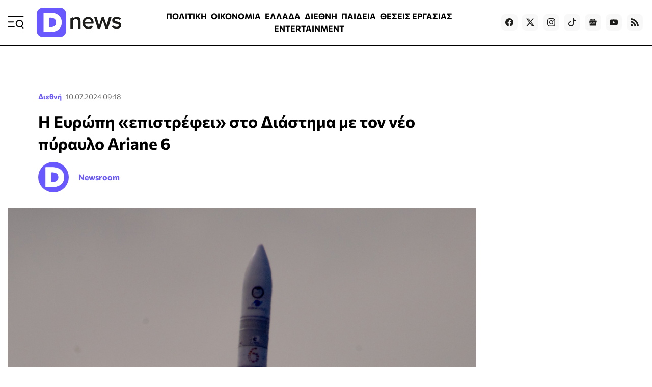

--- FILE ---
content_type: text/html; charset=utf-8
request_url: https://www.dnews.gr/eidhseis/kosmos/480700/i-evropi-epistrefei-sto-diastima-me-ton-neo-pyravlo-ariane-6
body_size: 34214
content:
<!doctype html>
<html lang="el-gr" dir="ltr" prefix="og: http://ogp.me/ns#" class="nojs">
    <head>
        <meta charset="utf-8" />
        <link rel="preconnect" href="https://fundingchoicesmessages.google.com" />
        <link rel="preconnect" href="https://www.googletagmanager.com" />
        <link rel="preconnect" href="https://analytics.google.com" />
        <link rel="preconnect" href="https://td.doubleclick.net" />
        <link rel="preconnect" href="https://stats.g.doubleclick.net" />
        <link rel="preconnect" href="https://securepubads.g.doubleclick.net" />
        <link rel="preconnect" href="https://pagead2.googlesyndication.com" />
        <link rel="preconnect" href="https://tpc.googlesyndication.com" />
        <link rel="preconnect" href="https://static.adman.gr" />
        <link rel="preconnect" href="https://analytics.dikaiologitika.gr" />
        <link rel="preconnect" href="https://mc.yandex.ru" />
        <link rel="dns-prefetch" href="https://fundingchoicesmessages.google.com" />
        <link rel="dns-prefetch" href="https://www.googletagmanager.com" />
        <link rel="dns-prefetch" href="https://analytics.google.com" />
        <link rel="dns-prefetch" href="https://td.doubleclick.net" />
        <link rel="dns-prefetch" href="https://stats.g.doubleclick.net" />
        <link rel="dns-prefetch" href="https://securepubads.g.doubleclick.net" />
        <link rel="dns-prefetch" href="https://pagead2.googlesyndication.com" />
        <link rel="dns-prefetch" href="https://tpc.googlesyndication.com" />
        <link rel="dns-prefetch" href="https://static.adman.gr" />
        <link rel="dns-prefetch" href="https://analytics.dikaiologitika.gr" />
        <link rel="dns-prefetch" href="https://mc.yandex.ru" />
        <link rel="preload" href="/templates/dnews_v5/fonts/commissioner-v20-greek_latin-regular.woff2" as="font" type="font/woff2" crossorigin="" />
        <link rel="preload" href="/templates/dnews_v5/fonts/commissioner-v20-greek_latin-500.woff2" as="font" type="font/woff2" crossorigin="" />
        <link rel="preload" href="/templates/dnews_v5/fonts/commissioner-v20-greek_latin-600.woff2" as="font" type="font/woff2" crossorigin="" />
        <link rel="preload" href="/templates/dnews_v5/fonts/commissioner-v20-greek_latin-700.woff2" as="font" type="font/woff2" crossorigin="" />
        <link rel="preload" href="/templates/dnews_v5/fonts/commissioner-v20-greek_latin-800.woff2" as="font" type="font/woff2" crossorigin="" />
        <link rel="preload" href="/templates/dnews_v5/css/template.css?t=20260108_0334" as="style" crossorigin="" />
        <link rel="icon" href="/templates/dnews_v5/images/favicon/favicon.ico" sizes="any" />
        <link rel="icon" href="/templates/dnews_v5/images/favicon/favicon.svg" type="image/svg+xml" />
        <link rel="apple-touch-icon" href="/templates/dnews_v5/images/favicon/apple-touch-icon.png" />
        <link rel="manifest" href="/templates/dnews_v5/images/favicon/site.webmanifest" />
        <link rel="mask-icon" href="/templates/dnews_v5/images/favicon/safari-pinned-tab.svg" color="#5bbad5" />
        <meta name="theme-color" content="#4a3eb3" />
        <base href="https://www.dnews.gr/eidhseis/kosmos/480700/i-evropi-epistrefei-sto-diastima-me-ton-neo-pyravlo-ariane-6" />
        <title>
            Η Ευρώπη «επιστρέφει» στο Διάστημα με τον νέο πύραυλο Ariane 6 - Dnews
        </title>
        <meta name="description" content="Μία ώρα μετά την απογείωση του πυραύλου, το πρώτο σύνολο δορυφόρων απελευθερώθηκε και τέθηκε σε τροχιά 600 χιλιόμετρα πάνω από τη Γη Πραγματοποιήθηκε..." />
        <meta name="news_keywords" content="ΕΥΡΩΠΗ,ΔΙΑΣΤΗΜΑ,ΠΥΡΑΥΛΟΣ" />
        <meta name="rights" content="OpinionPost S.A." />
        <meta name="robots" content="max-image-preview:large" />
        <meta name="author" content="Newsroom" />
        <meta property="og:url" content="https://www.dnews.gr/eidhseis/kosmos/480700/i-evropi-epistrefei-sto-diastima-me-ton-neo-pyravlo-ariane-6" />
        <meta property="og:type" content="article" />
        <meta property="og:title" content="Η Ευρώπη «επιστρέφει» στο Διάστημα με τον νέο πύραυλο Ariane 6 - Dnews" />
        <meta property="og:description" content="Μία ώρα μετά την απογείωση του πυραύλου, το πρώτο σύνολο δορυφόρων απελευθερώθηκε και τέθηκε σε τροχιά 600 χιλιόμετρα πάνω από τη Γη Πραγματοποιήθηκε χθες βράδυ στις 10 μ.μ. ώρα Ελλάδας η πρώτη εκτόξευση του νέου πυραύλου βαρέων μεταφορών Ariane 6 από το ευρωπαϊκό διαστημικό κέντρο στη Γαλλική Γουιά..." />
        <meta property="og:image" content="https://www.dnews.gr/media/k2/items/cache/ad040e2df92a936fbc6ec5d7140735a1_L.jpg" />
        <meta name="image" content="https://www.dnews.gr/media/k2/items/cache/ad040e2df92a936fbc6ec5d7140735a1_L.jpg" />
        <meta name="twitter:card" content="summary_large_image" />
        <meta name="twitter:site" content="@dikaiologitika" />
        <meta name="twitter:title" content="Η Ευρώπη «επιστρέφει» στο Διάστημα με τον νέο πύραυλο Ariane 6 - Dnews" />
        <meta name="twitter:description" content="Μία ώρα μετά την απογείωση του πυραύλου, το πρώτο σύνολο δορυφόρων απελευθερώθηκε και τέθηκε σε τροχιά 600 χιλιόμετρα πάνω από τη Γη Πραγματοποιήθηκε χθες βράδυ στις 10 μ.μ. ώρα Ελλάδας η πρώτη εκτόξε..." />
        <meta name="twitter:image" content="https://www.dnews.gr/media/k2/items/cache/ad040e2df92a936fbc6ec5d7140735a1_L.jpg" />
        <meta name="twitter:image:alt" content="Η Ευρώπη «επιστρέφει» στο Διάστημα με τον νέο πύραυλο Ariane 6" />
        <meta name="category" content="Διεθνή" />
        <meta name="publish-date" content="2024-07-10" />
        <meta name="viewport" content="width=device-width, initial-scale=1" />
        <meta name="generator" content="Joomla! - Open Source Content Management" />
        <link href="https://www.dnews.gr/eidhseis/kosmos/480700/i-evropi-epistrefei-sto-diastima-me-ton-neo-pyravlo-ariane-6" rel="canonical" />
        <link href="/media/k2/items/cache/ad040e2df92a936fbc6ec5d7140735a1_M.jpg" rel="preload" as="image" media="(max-width:1024px)" />
        <link href="/media/k2/items/cache/ad040e2df92a936fbc6ec5d7140735a1_L.jpg" rel="preload" as="image" media="(min-width:1025px)" />
        <link href="/templates/dnews_v5/css/template.css?t=20260108_0334" rel="stylesheet" crossorigin="" />
        <style>
        

                        /* K2 - Magnific Popup Overrides */
                        .mfp-iframe-holder {padding:10px;}
                        .mfp-iframe-holder .mfp-content {max-width:100%;width:100%;height:100%;}
                        .mfp-iframe-scaler iframe {background:#fff;padding:10px;box-sizing:border-box;box-shadow:none;}
                    
        
        </style>
        <script type="application/x-k2-headers">
        
        {"Last-Modified": "Wed, 10 Jul 2024 06:18:21 GMT", "ETag": "edef15f63be9f9f80f2b827bb57b3291"}
        
        </script>
        <script type="application/ld+json">
        

                {
                    "@context": "https://schema.org",
                    "@type": "NewsArticle",
                    "mainEntityOfPage": {
                        "@type": "WebPage",
                        "@id": "https://www.dnews.gr/eidhseis/kosmos/480700/i-evropi-epistrefei-sto-diastima-me-ton-neo-pyravlo-ariane-6"
                    },
                    "url": "https://www.dnews.gr/eidhseis/kosmos/480700/i-evropi-epistrefei-sto-diastima-me-ton-neo-pyravlo-ariane-6",
                    "headline": "Η Ευρώπη «επιστρέφει» στο Διάστημα με τον νέο πύραυλο Ariane 6 - Dnews",
                    "image": [
                        "https://www.dnews.gr/media/k2/items/cache/ad040e2df92a936fbc6ec5d7140735a1_XL.jpg",
                        "https://www.dnews.gr/media/k2/items/cache/ad040e2df92a936fbc6ec5d7140735a1_L.jpg",
                        "https://www.dnews.gr/media/k2/items/cache/ad040e2df92a936fbc6ec5d7140735a1_M.jpg",
                        "https://www.dnews.gr/media/k2/items/cache/ad040e2df92a936fbc6ec5d7140735a1_S.jpg",
                        "https://www.dnews.gr/media/k2/items/cache/ad040e2df92a936fbc6ec5d7140735a1_XS.jpg",
                        "https://www.dnews.gr/media/k2/items/cache/ad040e2df92a936fbc6ec5d7140735a1_Generic.jpg"
                    ],
                    "datePublished": "2024-07-10T09:18:21+03:00",
                    "dateModified": "2024-07-10T09:18:21+03:00",
                    "author": {
                        "@type": "Person",
                        "name": "Newsroom",
                        "url": "https://www.dnews.gr/site/user/247-newsroom"
                    },
                    "publisher": {
                        "@type": "Organization",
                        "name": "Dnews",
                        "url": "https://www.dnews.gr/",
                        "logo": {
                            "@type": "ImageObject",
                            "name": "Dnews",
                            "width": "1920",
                            "height": "671",
                            "url": "https://www.dnews.gr/images/_dnews_logo_/dnews_logo_light.png"
                        }
                    },
                    "articleSection": "https://www.dnews.gr/eidhseis/kosmos",
                    "keywords": "ΕΥΡΩΠΗ,ΔΙΑΣΤΗΜΑ,ΠΥΡΑΥΛΟΣ",
                    "description": "Μία ώρα μετά την απογείωση του πυραύλου, το πρώτο σύνολο δορυφόρων απελευθερώθηκε και τέθηκε σε τροχιά 600 χιλιόμετρα πάνω από τη Γη",
                    "articleBody": "Μία ώρα μετά την απογείωση του πυραύλου, το πρώτο σύνολο δορυφόρων απελευθερώθηκε και τέθηκε σε τροχιά 600 χιλιόμετρα πάνω από τη Γη Πραγματοποιήθηκε χθες βράδυ στις 10 μ.μ. ώρα Ελλάδας η πρώτη εκτόξευση του νέου πυραύλου βαρέων μεταφορών Ariane 6 από το ευρωπαϊκό διαστημικό κέντρο στη Γαλλική Γουιάνα. Με τον νέο πύραυλο ο Ευρωπαϊκός Οργανισμός Διαστήματος (ESA) «επιστρέφει» στο Διάστημα. Ο Ariane 6 είναι ο πιο πρόσφατος στην ευρωπαϊκή σειρά πυραύλων Ariane και μπορεί να εκτοξεύσει αποστολές σε χαμηλή τροχιά, αλλά και μακρύτερα στο Διάστημα. Η παρθενική του εκτόξευση πραγματοποιήθηκε ένα χρόνο αφότου ο Ariane 5 αποσύρθηκε, έπειτα από 27 χρόνια διαδρομών. Μία ώρα μετά την απογείωση του πυραύλου, το πρώτο σύνολο δορυφόρων απελευθερώθηκε και τέθηκε σε τροχιά 600 χιλιόμετρα πάνω από τη Γη. Πρόκειται για δορυφόρους και πειράματα από διαστημικούς φορείς, εταιρείες, ερευνητικά ινστιτούτα και πανεπιστήμια. Επίσης, η εκτόξευση κατέδειξε τις δυνατότητες της νέας ειδικά κατασκευασμένης ζώνης εκτόξευσης που δημιούργησε η γαλλική διαστημική υπηρεσία CNES στο διαστημικό κέντρο της Γαλλικής Γουιάνας και η οποία επιτρέπει ταχύτερο κύκλο εργασιών εκτοξεύσεων. ΟΙ ΕΙΔΗΣΕΙΣ ΣΕ 2&#039; Όσα πρέπει να ξέρετεγια να ξεκινήσετε τη μέρα σας. * Με την εγγραφή σας στο newsletter του Dnews, αποδέχεστε τους σχετικούς όρους χρήσης {https://www.youtube.com/watch?v=-ch6wPRb4Og&amp;t=1s}"
                }
                
        
        </script>
        <meta property="fb:app_id" content="121576197965768" />
        <script type="speculationrules">
        
        {"prerender":[{"source":"document","where":{"and":[{"href_matches":"\/*"},{"not":{"href_matches":["\/components\/*","\/images\/*","\/media\/*","\/plugins\/*","\/templates\/*"]}},{"not":{"selector_matches":"a[rel~=\"nofollow\"]"}},{"not":{"selector_matches":".no-prerender"}}]},"eagerness":"moderate"}]}
        
        </script>
        <style>
        
                    .contentAds {}
                    .inContent-random {} /* dynamically replaced by JS */
                    .inContent-left {float:left;margin:0 30px 15px 0;}
                    .inContent-right {float:right;margin:0 0 15px 30px;}
                    .inContent-center {float:none;margin:0 auto;text-align:center;}
                    .contentAds.postContent,
                    .contentAds.afterDisplayContent,
                    .contentAds.afterDisplay {display:block;clear:both;text-align:center;padding:15px 0;margin:0 auto;}
        
        </style>
        <style>
        
        img.c5 {position:absolute;left:-9999px;}
        img.c4 {width:100%;height:auto;}
        ins.c3 {display:block;}
        input.c2 {display:none;}
        div.c1 {min-height:250px;}
        
        </style>
    </head>
    <body id="com_k2" class="isInnerpage viewIsItem idIs480700 itemIdIs305">
        <div id="prestitial"></div>
        <div id="skin"></div>
        <div id="mobile_sticky" class="with-close-button"></div>
        <div class="container">
            <header>
                <div class="menu">
                    <a id="menuTrigger" href="#menu" title="Μενού &amp; Αναζήτηση" name="menuTrigger"><svg width="32" height="32" viewbox="0 0 32 32" role="img" fill="none">
                    <path d="M1.59961 15.2L11.1996 15.2" stroke="currentColor" stroke-width="2" stroke-linecap="round" stroke-linejoin="round"></path>
                    <path d="M1.59961 4.80005L30.3996 4.80005" stroke="currentColor" stroke-width="2" stroke-linecap="round" stroke-linejoin="round"></path>
                    <path d="M1.59961 24.8L12.7996 24.8001" stroke="currentColor" stroke-width="2" stroke-linecap="round" stroke-linejoin="round"></path>
                    <path d="M30.4002 27.2L27.2002 24" stroke="currentColor" stroke-width="2" stroke-linecap="round" stroke-linejoin="round"></path>
                    <path d="M23.1998 24.8C26.7344 24.8 29.5998 21.9346 29.5998 18.4C29.5998 14.8654 26.7344 12 23.1998 12C19.6652 12 16.7998 14.8654 16.7998 18.4C16.7998 21.9346 19.6652 24.8 23.1998 24.8Z" stroke="currentColor" stroke-width="2" stroke-linecap="round" stroke-linejoin="round"></path></svg></a>
                </div>
                <div class="logo">
                    <a href="https://www.dnews.gr/" title="Dnews: Ειδήσεις, Νέα και Επικαιρότητα από την Ελλάδα και τον Κόσμο"><span>Dnews</span></a>
                </div>
                <div class="featured-menu">
                    <ul class="menu_featured">
                        <li class="item-1128">
                            <a href="/eidhseis/politikes-eidhseis">ΠΟΛΙΤΙΚΗ</a>
                        </li>
                        <li class="item-1129">
                            <a href="/eidhseis/oikonomia">ΟΙΚΟΝΟΜΙΑ</a>
                        </li>
                        <li class="item-1130">
                            <a href="/eidhseis/ellada">ΕΛΛΑΔΑ</a>
                        </li>
                        <li class="item-1131 current active">
                            <a href="/eidhseis/kosmos">ΔΙΕΘΝΗ</a>
                        </li>
                        <li class="item-1133">
                            <a href="/eidhseis/paideia">ΠΑΙΔΕΙΑ</a>
                        </li>
                        <li class="item-1136">
                            <a href="/site/tag/%CE%98%CE%95%CE%A3%CE%95%CE%99%CE%A3%20%CE%95%CE%A1%CE%93%CE%91%CE%A3%CE%99%CE%91%CE%A3">ΘΕΣΕΙΣ ΕΡΓΑΣΙΑΣ</a>
                        </li>
                        <li class="item-1132">
                            <a href="/eidhseis/entertainment">ENTERTAINMENT</a>
                        </li>
                        <li class="item-1134">
                            <a href="/eidhseis/news-in-english">NEWS IN ENGLISH</a>
                        </li>
                    </ul>
                </div>
                <div class="social">
                    <a target="_blank" href="https://www.facebook.com/dikaiologitika" aria-label="Dnews.gr on Facebook"><svg width="16" height="16" role="img" viewbox="0 0 24 24">
                    <path d="M24 12.073c0-6.627-5.373-12-12-12s-12 5.373-12 12c0 5.99 4.388 10.954 10.125 11.854v-8.385H7.078v-3.47h3.047V9.43c0-3.007 1.792-4.669 4.533-4.669 1.312 0 2.686.235 2.686.235v2.953H15.83c-1.491 0-1.956.925-1.956 1.874v2.25h3.328l-.532 3.47h-2.796v8.385C19.612 23.027 24 18.062 24 12.073z"></path></svg></a> <a target="_blank" href="https://twitter.com/dikaiologitika" aria-label="Dnews.gr on X"><svg width="16" height="16" fill="currentColor" viewbox="0 0 16 16">
                    <path d="M12.6.75h2.454l-5.36 6.142L16 15.25h-4.937l-3.867-5.07-4.425 5.07H.316l5.733-6.57L0 .75h5.063l3.495 4.633L12.601.75zm-.86 13.028h1.36L4.323 2.145H2.865l8.875 11.633z"></path></svg></a> <a target="_blank" href="https://www.instagram.com/dnews.gr/" aria-label="Dnews.gr on Instagram"><svg width="16" height="16" role="img" viewbox="0 0 24 24">
                    <path d="M12 0C8.74 0 8.333.015 7.053.072 5.775.132 4.905.333 4.14.63c-.789.306-1.459.717-2.126 1.384S.935 3.35.63 4.14C.333 4.905.131 5.775.072 7.053.012 8.333 0 8.74 0 12s.015 3.667.072 4.947c.06 1.277.261 2.148.558 2.913.306.788.717 1.459 1.384 2.126.667.666 1.336 1.079 2.126 1.384.766.296 1.636.499 2.913.558C8.333 23.988 8.74 24 12 24s3.667-.015 4.947-.072c1.277-.06 2.148-.262 2.913-.558.788-.306 1.459-.718 2.126-1.384.666-.667 1.079-1.335 1.384-2.126.296-.765.499-1.636.558-2.913.06-1.28.072-1.687.072-4.947s-.015-3.667-.072-4.947c-.06-1.277-.262-2.149-.558-2.913-.306-.789-.718-1.459-1.384-2.126C21.319 1.347 20.651.935 19.86.63c-.765-.297-1.636-.499-2.913-.558C15.667.012 15.26 0 12 0zm0 2.16c3.203 0 3.585.016 4.85.071 1.17.055 1.805.249 2.227.415.562.217.96.477 1.382.896.419.42.679.819.896 1.381.164.422.36 1.057.413 2.227.057 1.266.07 1.646.07 4.85s-.015 3.585-.074 4.85c-.061 1.17-.256 1.805-.421 2.227-.224.562-.479.96-.899 1.382-.419.419-.824.679-1.38.896-.42.164-1.065.36-2.235.413-1.274.057-1.649.07-4.859.07-3.211 0-3.586-.015-4.859-.074-1.171-.061-1.816-.256-2.236-.421-.569-.224-.96-.479-1.379-.899-.421-.419-.69-.824-.9-1.38-.165-.42-.359-1.065-.42-2.235-.045-1.26-.061-1.649-.061-4.844 0-3.196.016-3.586.061-4.861.061-1.17.255-1.814.42-2.234.21-.57.479-.96.9-1.381.419-.419.81-.689 1.379-.898.42-.166 1.051-.361 2.221-.421 1.275-.045 1.65-.06 4.859-.06l.045.03zm0 3.678c-3.405 0-6.162 2.76-6.162 6.162 0 3.405 2.76 6.162 6.162 6.162 3.405 0 6.162-2.76 6.162-6.162 0-3.405-2.76-6.162-6.162-6.162zM12 16c-2.21 0-4-1.79-4-4s1.79-4 4-4 4 1.79 4 4-1.79 4-4 4zm7.846-10.405c0 .795-.646 1.44-1.44 1.44-.795 0-1.44-.646-1.44-1.44 0-.794.646-1.439 1.44-1.439.793-.001 1.44.645 1.44 1.439z"></path></svg></a> <a target="_blank" href="https://www.tiktok.com/@dnews.gr" aria-label="Dnews.gr on TikTok"><svg width="16" height="16" role="img" fill="currentColor" viewbox="0 0 16 16">
                    <path d="M9 0h1.98c.144.715.54 1.617 1.235 2.512C12.895 3.389 13.797 4 15 4v2c-1.753 0-3.07-.814-4-1.829V11a5 5 0 1 1-5-5v2a3 3 0 1 0 3 3V0z"></path></svg></a> <a target="_blank" href="https://news.google.com/publications/CAAqBwgKMLmGnwkwmdBu?hl=el&amp;gl=GR&amp;ceid=GR:el" aria-label="Dnews.gr on Google News"><svg width="16" height="16" role="img" viewbox="0 0 24 24">
                    <path d="M21.2666 21.2a.6141.6141 0 0 1-.6128.6128H3.3446a.614.614 0 0 1-.6128-.6128V8.1153a.6141.6141 0 0 1 .6128-.6128h17.3091a.6141.6141 0 0 1 .6128.6128V21.2zm-3.0315-3.4196v-1.1957a.0803.0803 0 0 0-.0803-.0803h-5.3725v1.3619h5.3725a.0817.0817 0 0 0 .0804-.083l-.0001-.0029zm.8171-2.5875v-1.2012a.0803.0803 0 0 0-.079-.0817h-6.191v1.3619h6.1896a.079.079 0 0 0 .0804-.0776v-.0041.0027zm-.8171-2.5875v-1.2066a.0803.0803 0 0 0-.0803-.0803h-5.3725v1.3619h5.3725a.0816.0816 0 0 0 .0803-.079v.004zM8.1492 14.0448v1.2257h1.7704c-.1457.749-.8049 1.2924-1.7704 1.2924-1.0906-.0405-1.9418-.9574-1.9013-2.048.0384-1.0338.8676-1.8629 1.9013-1.9013a1.77 1.77 0 0 1 1.2529.4903l.9342-.9329a3.1405 3.1405 0 0 0-2.1871-.8525c-1.8051 0-3.2684 1.4633-3.2684 3.2684 0 1.8051 1.4633 3.2684 3.2684 3.2684 1.8889 0 3.1323-1.3278 3.1323-3.1976a3.941 3.941 0 0 0-.0518-.6183l-3.0805.0054zM2.2701 7.6537a.6156.6156 0 0 1 .6128-.6128h12.1545l-1.2692-3.4904a.5952.5952 0 0 0-.7436-.3827L.3676 7.7749a.5938.5938 0 0 0-.3228.7749l2.2253 6.112V7.6537za.6156.6156 0 0 1 .6128-.6128h12.1545l-1.2692-3.4904a.5952.5952 0 0 0-.7436-.3827L.3676 7.7749a.5938.5938 0 0 0-.3228.7749l2.2253 6.112V7.6537zm21.3116-.3105l-8.803-2.3683.7517 2.0659h5.5836a.6141.6141 0 0 1 .6128.6128v8.7948l2.2471-8.3659a.5923.5923 0 0 0-.3922-.7393zm-4.4955-1.6738V2.7946a.6101.6101 0 0 0-.6115-.6074H5.5236a.6101.6101 0 0 0-.6156.6046v2.8368l8.3904-3.0519a.5937.5937 0 0 1 .7422.3895l.5447 1.498 4.5009 1.2052z"></path></svg></a> <a target="_blank" href="https://www.youtube.com/channel/UCQnilFuPdrMaH6Jo2-uECFA/featured" aria-label="Dnews.gr on YouTube"><svg width="16" height="16" role="img" viewbox="0 0 24 24">
                    <path d="M23.498 6.186a3.016 3.016 0 0 0-2.122-2.136C19.505 3.545 12 3.545 12 3.545s-7.505 0-9.377.505A3.017 3.017 0 0 0 .502 6.186C0 8.07 0 12 0 12s0 3.93.502 5.814a3.016 3.016 0 0 0 2.122 2.136c1.871.505 9.376.505 9.376.505s7.505 0 9.377-.505a3.015 3.015 0 0 0 2.122-2.136C24 15.93 24 12 24 12s0-3.93-.502-5.814zM9.545 15.568V8.432L15.818 12l-6.273 3.568z"></path></svg></a> <!--
                    <a target="_blank" href="https://www.linkedin.com/in/dikaiologitika-%CE%BF%CE%B9-%CE%B5%CE%B9%CE%B4%CE%AE%CF%83%CE%B5%CE%B9%CF%82-%CF%87%CF%89%CF%81%CE%AF%CF%82-%CF%86%CE%AF%CE%BB%CF%84%CF%81%CE%B1-83951249"><svg width="16" height="16" role="img" viewBox="0 0 24 24"><path d="M20.447 20.452h-3.554v-5.569c0-1.328-.027-3.037-1.852-3.037-1.853 0-2.136 1.445-2.136 2.939v5.667H9.351V9h3.414v1.561h.046c.477-.9 1.637-1.85 3.37-1.85 3.601 0 4.267 2.37 4.267 5.455v6.286zM5.337 7.433c-1.144 0-2.063-.926-2.063-2.065 0-1.138.92-2.063 2.063-2.063 1.14 0 2.064.925 2.064 2.063 0 1.139-.925 2.065-2.064 2.065zm1.782 13.019H3.555V9h3.564v11.452zM22.225 0H1.771C.792 0 0 .774 0 1.729v20.542C0 23.227.792 24 1.771 24h20.451C23.2 24 24 23.227 24 22.271V1.729C24 .774 23.2 0 22.222 0h.003z"/></svg></a>
                    -->
                     <a href="https://feeds.feedburner.com/dikaiologitika/ZteV"><svg width="16" height="16" role="img" viewbox="0 0 24 24" aria-label="Dnews.gr RSS Feed">
                    <path d="M19.199 24C19.199 13.467 10.533 4.8 0 4.8V0c13.165 0 24 10.835 24 24h-4.801zM3.291 17.415c1.814 0 3.293 1.479 3.293 3.295 0 1.813-1.485 3.29-3.301 3.29C1.47 24 0 22.526 0 20.71s1.475-3.294 3.291-3.295zM15.909 24h-4.665c0-6.169-5.075-11.245-11.244-11.245V8.09c8.727 0 15.909 7.184 15.909 15.91z"></path></svg></a>
                </div>
            </header>
            <div class="sticky-header">
                <div class="menu">
                    <a id="menuTriggerOnStickyHeader" href="#menu" title="Μενού &amp; Αναζήτηση" name="menuTriggerOnStickyHeader"><svg width="28" height="28" viewbox="0 0 32 32" role="img" fill="none">
                    <path d="M1.59961 15.2L11.1996 15.2" stroke="currentColor" stroke-width="2" stroke-linecap="round" stroke-linejoin="round"></path>
                    <path d="M1.59961 4.80005L30.3996 4.80005" stroke="currentColor" stroke-width="2" stroke-linecap="round" stroke-linejoin="round"></path>
                    <path d="M1.59961 24.8L12.7996 24.8001" stroke="currentColor" stroke-width="2" stroke-linecap="round" stroke-linejoin="round"></path>
                    <path d="M30.4002 27.2L27.2002 24" stroke="currentColor" stroke-width="2" stroke-linecap="round" stroke-linejoin="round"></path>
                    <path d="M23.1998 24.8C26.7344 24.8 29.5998 21.9346 29.5998 18.4C29.5998 14.8654 26.7344 12 23.1998 12C19.6652 12 16.7998 14.8654 16.7998 18.4C16.7998 21.9346 19.6652 24.8 23.1998 24.8Z" stroke="currentColor" stroke-width="2" stroke-linecap="round" stroke-linejoin="round"></path></svg></a>
                </div>
                <div class="logo">
                    <a href="https://www.dnews.gr/" title="Dnews: Ειδήσεις, Νέα και Επικαιρότητα από την Ελλάδα και τον Κόσμο"><span>Dnews</span></a>
                </div>
                <div class="featured-menu">
                    <ul class="menu_featured">
                        <li class="item-1128">
                            <a href="/eidhseis/politikes-eidhseis">ΠΟΛΙΤΙΚΗ</a>
                        </li>
                        <li class="item-1129">
                            <a href="/eidhseis/oikonomia">ΟΙΚΟΝΟΜΙΑ</a>
                        </li>
                        <li class="item-1130">
                            <a href="/eidhseis/ellada">ΕΛΛΑΔΑ</a>
                        </li>
                        <li class="item-1131 current active">
                            <a href="/eidhseis/kosmos">ΔΙΕΘΝΗ</a>
                        </li>
                        <li class="item-1133">
                            <a href="/eidhseis/paideia">ΠΑΙΔΕΙΑ</a>
                        </li>
                        <li class="item-1136">
                            <a href="/site/tag/%CE%98%CE%95%CE%A3%CE%95%CE%99%CE%A3%20%CE%95%CE%A1%CE%93%CE%91%CE%A3%CE%99%CE%91%CE%A3">ΘΕΣΕΙΣ ΕΡΓΑΣΙΑΣ</a>
                        </li>
                        <li class="item-1132">
                            <a href="/eidhseis/entertainment">ENTERTAINMENT</a>
                        </li>
                        <li class="item-1134">
                            <a href="/eidhseis/news-in-english">NEWS IN ENGLISH</a>
                        </li>
                    </ul>
                </div>
                <div class="games-link">
                    <a href="https://www.dnews.gr/games"><svg width="24" height="24" fill="currentColor" viewbox="0 0 512 512">
                    <path d="M392.533 230.4h-68.267v-25.6a8.53 8.53 0 0 0-8.533-8.533h-45.825c-.804-7.781-5.823-17.66-15.617-30.721-9.283-12.379-4.558-17.625 12.475-30.625 10.95-8.362 23.367-17.841 23.367-32.521 0-29.029-33.7-55.146-37.55-58.025-3.758-2.829-9.1-2.063-11.933 1.7a8.53 8.53 0 0 0 1.692 11.946c8.542 6.437 30.725 26.954 30.725 44.379 0 6.237-8.467 12.7-16.658 18.954-14.333 10.942-35.983 27.475-15.767 54.433 8.529 11.375 11.183 17.524 12.012 20.479h-56.387a8.53 8.53 0 0 0-8.533 8.533v25.6h-76.8a8 8 0 0 0-2.892.542C47.275 236.721 0 288.525 0 349.866c0 65.875 53.592 119.467 119.467 119.467 39.367 0 75.675-19.05 98.05-51.2h76.967c22.375 32.15 58.683 51.2 98.05 51.2 65.875 0 119.467-53.592 119.467-119.467S458.408 230.4 392.533 230.4M204.8 213.333h102.4V230.4H204.8zm187.733 238.933c-35.1 0-67.358-17.671-86.308-47.267a8.53 8.53 0 0 0-7.183-3.933h-86.083a8.53 8.53 0 0 0-7.183 3.933c-18.95 29.596-51.208 47.267-86.308 47.267-56.467 0-102.4-45.938-102.4-102.4 0-53.225 41.517-98.071 94.517-102.1a8 8 0 0 0 1.633-.3h279.317c56.467 0 102.4 45.938 102.4 102.4-.002 56.463-45.935 102.4-102.402 102.4"></path>
                    <path d="M157.917 315.733h-12.85v-12.854c0-16.438-13.4-29.813-29.867-29.813s-29.867 13.375-29.867 29.813v12.854h-12.85c-16.442 0-29.817 13.4-29.817 29.867s13.375 29.867 29.817 29.867h12.85v12.854c0 16.438 13.4 29.812 29.867 29.812s29.867-13.375 29.867-29.812v-12.854h12.85c16.442 0 29.817-13.4 29.817-29.867-.001-16.467-13.376-29.867-29.817-29.867m0 42.667h-21.383a8.53 8.53 0 0 0-8.533 8.533v21.388c0 7.029-5.742 12.746-12.8 12.746s-12.8-5.717-12.8-12.746v-21.388a8.53 8.53 0 0 0-8.533-8.533H72.483c-7.033 0-12.75-5.742-12.75-12.8s5.717-12.8 12.75-12.8h21.383a8.53 8.53 0 0 0 8.533-8.533v-21.388c0-7.029 5.742-12.746 12.8-12.746s12.8 5.717 12.8 12.746v21.388a8.53 8.53 0 0 0 8.533 8.533h21.383c7.033 0 12.75 5.742 12.75 12.8s-5.715 12.8-12.748 12.8m166.35-51.2c-18.825 0-34.133 15.312-34.133 34.133s15.308 34.133 34.133 34.133 34.133-15.312 34.133-34.133-15.308-34.133-34.133-34.133m0 51.2c-9.408 0-17.067-7.654-17.067-17.067s7.658-17.067 17.067-17.067 17.067 7.654 17.067 17.067-7.659 17.067-17.067 17.067m119.466-51.2c-18.825 0-34.133 15.312-34.133 34.133s15.308 34.133 34.133 34.133 34.133-15.312 34.133-34.133-15.308-34.133-34.133-34.133m0 51.2c-9.408 0-17.067-7.654-17.067-17.067s7.658-17.067 17.067-17.067 17.067 7.654 17.067 17.067-7.658 17.067-17.067 17.067M384 256c-18.825 0-34.133 15.312-34.133 34.133s15.308 34.133 34.133 34.133 34.133-15.312 34.133-34.133S402.825 256 384 256m0 51.2c-9.408 0-17.067-7.654-17.067-17.067s7.658-17.067 17.067-17.067 17.067 7.654 17.067 17.067S393.408 307.2 384 307.2m0 51.2c-18.825 0-34.133 15.312-34.133 34.133s15.308 34.133 34.133 34.133 34.133-15.312 34.133-34.133S402.825 358.4 384 358.4m0 51.2c-9.408 0-17.067-7.654-17.067-17.067s7.658-17.067 17.067-17.067 17.067 7.654 17.067 17.067S393.408 409.6 384 409.6"></path></svg> Games</a>
                </div>
                <div class="newroom-link">
                    <a href="/oles-oi-eidiseis"><span>ΡΟΗ ΕΙΔΗΣΕΩΝ</span> <svg width="16" height="16" fill="none" viewbox="0 0 16 16">
                    <g stroke="currentColor" stroke-linecap="round" stroke-linejoin="round" stroke-width="2">
                        <path d="m3 13 10-10"></path>
                        <path d="m3 3h10v10"></path>
                    </g></svg></a>
                </div>
            </div>
            <div class="ros-top">
                <div class="messages-container">
                    <div id="system-message-container"></div>
                </div>
            </div>
            <main>
                <section class="content">
                    <!-- Start K2 Item Layout -->
                    <div id="k2Container" class="item-view">
                        <div class="item-header">
                            <!-- Plugins: BeforeDisplay -->
                            <!-- K2 Plugins: K2BeforeDisplay -->
                            <div class="itemCategoryDateContainer">
                                <!-- Item category -->
                                <a class="itemCategory" href="/eidhseis/kosmos">Διεθνή</a> <!-- Date created -->
                                 <time class="itemDateCreated" datetime="2024-07-10 09:18:21">10.07.2024 09:18</time>
                            </div><!-- Item title -->
                            <h1 class="itemTitle">
                                Η Ευρώπη «επιστρέφει» στο Διάστημα με τον νέο πύραυλο Ariane 6
                            </h1><!-- Plugins: AfterDisplayTitle -->
                            <!-- K2 Plugins: K2AfterDisplayTitle -->
                            <!-- Item Author -->
                            <div class="itemAuthor">
                                <a class="author" rel="author" href="/site/user/247-newsroom"><img loading="lazy" class="img1x1" src="/media/k2/users/611.png?t=20240626_1301" alt="Image of Newsroom" /> <span>Newsroom</span></a>
                            </div>
                        </div><!-- Item Image -->
                        <div class="item-image">
                            <img fetchpriority="high" class="img16x9 itemImage" srcset="/media/k2/items/cache/ad040e2df92a936fbc6ec5d7140735a1_XS.jpg 200w, /media/k2/items/cache/ad040e2df92a936fbc6ec5d7140735a1_S.jpg 300w, /media/k2/items/cache/ad040e2df92a936fbc6ec5d7140735a1_Generic.jpg 400w, /media/k2/items/cache/ad040e2df92a936fbc6ec5d7140735a1_M.jpg 600w, /media/k2/items/cache/ad040e2df92a936fbc6ec5d7140735a1_L.jpg 900w, /media/k2/items/cache/ad040e2df92a936fbc6ec5d7140735a1_XL.jpg 1200w" sizes="(max-width:1024px) 100vw, 900px" src="/media/k2/items/cache/ad040e2df92a936fbc6ec5d7140735a1_L.jpg" alt="Η Ευρώπη «επιστρέφει» στο Διάστημα με τον νέο πύραυλο Ariane 6" /> <!-- Image credits -->
                             <span class="itemImageCredits">Φωτογραφία: ESA - M. Pédoussaut</span>
                        </div>
                        <div class="item-body">
                            <div class="item-social">
                                <div class="social-buttons">
                                    <a rel="noopener" target="_blank" aria-label="Facebook" href="https://www.facebook.com/sharer/sharer.php?u=https://www.dnews.gr/eidhseis/kosmos/480700/i-evropi-epistrefei-sto-diastima-me-ton-neo-pyravlo-ariane-6"><svg width="24" height="24" fill="currentColor" viewbox="0 0 448 512">
                                    <path d="m400 32h-352a48 48 0 0 0 -48 48v352a48 48 0 0 0 48 48h137.25v-152.31h-63v-71.69h63v-54.64c0-62.15 37-96.48 93.67-96.48 27.14 0 55.52 4.84 55.52 4.84v61h-31.27c-30.81 0-40.42 19.12-40.42 38.73v46.55h68.78l-11 71.69h-57.78v152.31h137.25a48 48 0 0 0 48-48v-352a48 48 0 0 0 -48-48z"></path></svg></a> <a rel="noopener" target="_blank" aria-label="Twitter" href="https://twitter.com/intent/tweet/?text=%CE%97+%CE%95%CF%85%CF%81%CF%8E%CF%80%CE%B7+%C2%AB%CE%B5%CF%80%CE%B9%CF%83%CF%84%CF%81%CE%AD%CF%86%CE%B5%CE%B9%C2%BB+%CF%83%CF%84%CE%BF+%CE%94%CE%B9%CE%AC%CF%83%CF%84%CE%B7%CE%BC%CE%B1+%CE%BC%CE%B5+%CF%84%CE%BF%CE%BD+%CE%BD%CE%AD%CE%BF+%CF%80%CF%8D%CF%81%CE%B1%CF%85%CE%BB%CE%BF+Ariane+6&amp;url=https://www.dnews.gr/eidhseis/kosmos/480700/i-evropi-epistrefei-sto-diastima-me-ton-neo-pyravlo-ariane-6"><svg width="24" height="24" fill="currentColor" viewbox="0 0 448 512">
                                    <path d="m64 32c-35.3 0-64 28.7-64 64v320c0 35.3 28.7 64 64 64h320c35.3 0 64-28.7 64-64v-320c0-35.3-28.7-64-64-64zm297.1 84-103.8 118.6 122.1 161.4h-95.6l-74.8-97.9-85.7 97.9h-47.5l111-126.9-117.1-153.1h98l67.7 89.5 78.2-89.5zm-37.8 251.6-169.9-224.7h-28.3l171.8 224.7h26.3z"></path></svg></a> <a rel="noopener" target="_blank" aria-label="LinkedIn" href="https://www.linkedin.com/sharing/share-offsite/?url=https://www.dnews.gr/eidhseis/kosmos/480700/i-evropi-epistrefei-sto-diastima-me-ton-neo-pyravlo-ariane-6"><svg width="24" height="24" fill="currentColor" viewbox="0 0 448 512">
                                    <path d="m416 32h-384.1c-17.6 0-31.9 14.5-31.9 32.3v383.4c0 17.8 14.3 32.3 31.9 32.3h384.1c17.6 0 32-14.5 32-32.3v-383.4c0-17.8-14.4-32.3-32-32.3zm-280.6 384h-66.4v-213.8h66.5v213.8zm-33.2-243c-21.3 0-38.5-17.3-38.5-38.5s17.2-38.5 38.5-38.5c21.2 0 38.5 17.3 38.5 38.5 0 21.3-17.2 38.5-38.5 38.5zm282.1 243h-66.4v-104c0-24.8-.5-56.7-34.5-56.7-34.6 0-39.9 27-39.9 54.9v105.8h-66.4v-213.8h63.7v29.2h.9c8.9-16.8 30.6-34.5 62.9-34.5 67.2 0 79.7 44.3 79.7 101.9z"></path></svg></a> <a rel="noopener" target="_blank" aria-label="E-Mail" href="mailto:?subject=%CE%A0%CF%81%CE%BF%CF%84%CE%B5%CE%B9%CE%BD%CF%8C%CE%BC%CE%B5%CE%BD%CE%BF%20%CE%AC%CF%81%CE%B8%CF%81%CE%BF%20%CF%83%CF%84%CE%BF%20Dnews&amp;body=%CE%A0%CF%81%CE%BF%CF%84%CE%B5%CE%B9%CE%BD%CF%8C%CE%BC%CE%B5%CE%BD%CE%BF%20%CE%AC%CF%81%CE%B8%CF%81%CE%BF%20%CF%83%CF%84%CE%BF%20Dnews:%20%CE%97%20%CE%95%CF%85%CF%81%CF%8E%CF%80%CE%B7%20%C2%AB%CE%B5%CF%80%CE%B9%CF%83%CF%84%CF%81%CE%AD%CF%86%CE%B5%CE%B9%C2%BB%20%CF%83%CF%84%CE%BF%20%CE%94%CE%B9%CE%AC%CF%83%CF%84%CE%B7%CE%BC%CE%B1%20%CE%BC%CE%B5%20%CF%84%CE%BF%CE%BD%20%CE%BD%CE%AD%CE%BF%20%CF%80%CF%8D%CF%81%CE%B1%CF%85%CE%BB%CE%BF%20Ariane%206%20/%20https://www.dnews.gr/eidhseis/kosmos/480700/i-evropi-epistrefei-sto-diastima-me-ton-neo-pyravlo-ariane-6"><svg width="24" height="24" fill="currentColor" class="bi bi-envelope-fill" viewbox="0 0 16 16">
                                    <path d="M.05 3.555A2 2 0 0 1 2 2h12a2 2 0 0 1 1.95 1.555L8 8.414.05 3.555zM0 4.697v7.104l5.803-3.558L0 4.697zM6.761 8.83l-6.57 4.027A2 2 0 0 0 2 14h12a2 2 0 0 0 1.808-1.144l-6.57-4.027L8 9.586l-1.239-.757zm3.436-.586L16 11.801V4.697l-5.803 3.546z"></path></svg></a> <a rel="noopener" target="_blank" aria-label="Print" href="#print"><svg width="24" height="24" fill="currentColor" class="bi bi-printer-fill" viewbox="0 0 16 16">
                                    <path d="M5 1a2 2 0 0 0-2 2v1h10V3a2 2 0 0 0-2-2H5zm6 8H5a1 1 0 0 0-1 1v3a1 1 0 0 0 1 1h6a1 1 0 0 0 1-1v-3a1 1 0 0 0-1-1z"></path>
                                    <path d="M0 7a2 2 0 0 1 2-2h12a2 2 0 0 1 2 2v3a2 2 0 0 1-2 2h-1v-2a2 2 0 0 0-2-2H5a2 2 0 0 0-2 2v2H2a2 2 0 0 1-2-2V7zm2.5 1a.5.5 0 1 0 0-1 .5.5 0 0 0 0 1z"></path></svg></a>
                                </div>
                            </div>
                            <div class="item-content">
                                <!-- Plugins: BeforeDisplayContent -->
                                <!-- K2 Plugins: K2BeforeDisplayContent -->
                                <!-- Item introtext -->
                                <div class="itemIntroText">
                                    Μία ώρα μετά την απογείωση του πυραύλου, το πρώτο σύνολο δορυφόρων απελευθερώθηκε και τέθηκε σε τροχιά 600 χιλιόμετρα πάνω από τη Γη
                                </div>
                                <div class="clr"></div><!-- Item fulltext -->
                                <div class="itemFullText">
                                    <p>
                                        Πραγματοποιήθηκε χθες βράδυ στις 10 μ.μ. ώρα Ελλάδας η πρώτη εκτόξευση του νέου πυραύλου βαρέων μεταφορών Ariane 6 από το ευρωπαϊκό διαστημικό κέντρο στη Γαλλική Γουιάνα. Με τον νέο πύραυλο ο Ευρωπαϊκός Οργανισμός Διαστήματος (ESA) «επιστρέφει» στο <a href="/site/tag/%CE%B4%CE%B9%CE%B1%CF%83%CF%84%CE%B7%CE%BC%CE%B1">Διάστημα</a>.
                                    </p><!-- Ad Slot #1 starts here -->
                                    <div class="contentAds inContent-center">
                                        <div class="ad-container">
                                            <div class="adslot-wrapper">
                                                <div id="inline1" class="c1"></div>
                                            </div>
                                        </div>
                                    </div><!-- Ad Slot #1 ends here -->
                                    <p>
                                        Ο Ariane 6 είναι ο πιο πρόσφατος στην ευρωπαϊκή σειρά πυραύλων Ariane και μπορεί να εκτοξεύσει αποστολές σε χαμηλή τροχιά, αλλά και μακρύτερα στο Διάστημα. Η παρθενική του εκτόξευση πραγματοποιήθηκε ένα χρόνο αφότου ο Ariane 5 αποσύρθηκε, έπειτα από 27 χρόνια διαδρομών.
                                    </p>
                                    <p>
                                        <img loading="lazy" src="/images/uploads/2024/07/10/Ariane_6_takes_flight_4d711.jpg" alt="Ariane 6 takes flight 4d711" width="3333" height="5000" />
                                    </p>
                                    <p>
                                        Μία ώρα μετά την απογείωση του πυραύλου, το πρώτο σύνολο δορυφόρων απελευθερώθηκε και τέθηκε σε τροχιά 600 χιλιόμετρα πάνω από τη Γη. Πρόκειται για δορυφόρους και πειράματα από διαστημικούς φορείς, εταιρείες, ερευνητικά ινστιτούτα και πανεπιστήμια.
                                    </p><!-- Ad Slot #2 starts here -->
                                    <div class="contentAds inContent-center">
                                        <div class="ad-container">
                                            <div class="adslot-wrapper">
                                                <div id="dnewsinread" class="c1"></div>
                                            </div>
                                        </div>
                                    </div><!-- Ad Slot #2 ends here -->
                                    <p>
                                        Επίσης, η εκτόξευση κατέδειξε τις δυνατότητες της νέας ειδικά κατασκευασμένης ζώνης εκτόξευσης που δημιούργησε η γαλλική διαστημική υπηρεσία CNES στο διαστημικό κέντρο της Γαλλικής Γουιάνας και η οποία επιτρέπει ταχύτερο κύκλο εργασιών εκτοξεύσεων.
                                    </p><!-- Ad Slot #3 starts here -->
                                    <div class="contentAds inContent-center">
                                        <div class="newsletter-wrapper">
                                            <div class="newsletter-signup">
                                                <h2>
                                                    ΟΙ ΕΙΔΗΣΕΙΣ ΣΕ 2'
                                                </h2>
                                                <p>
                                                    Όσα πρέπει να ξέρετε
                                                    <br />
                                                    για να ξεκινήσετε τη μέρα σας.
                                                </p>
                                                <form method="post" action="https://jpmc-zcmp.maillist-manage.eu/weboptin.zc" target="_zcSignup">
                                                    <input type="email" name="CONTACT_EMAIL" placeholder="το e-mail σας" required="" /> <input type="text" name="LASTNAME" placeholder="" class="c2" /> <input type="submit" name="SIGNUP_SUBMIT_BUTTON" value="ΕΓΓΡΑΦΗ →" /><!-- formtarget="_blank" -->
                                                     <input type="hidden" name="submitType" value="optinCustomView" /> <input type="hidden" name="formType" value="QuickForm" /> <input type="hidden" name="zx" value="14ae3f93ba" /> <input type="hidden" name="zcvers" value="2.0" /> <input type="hidden" name="zcld" value="12fc5853ff8f473d" /> <input type="hidden" name="zctd" value="12fc5853ff8ef159" /> <input type="hidden" name="zc_trackCode" value="ZCFORMVIEW" /> <input type="hidden" name="zc_formIx" value="3z06685230206a92b1c03b784b18b23db35d1d69837976e456206897a0c3f94d8e" /> <input type="hidden" name="scriptless" value="yes" />
                                                </form><small><a href="/oroi-xrhshs">* Με την εγγραφή σας στο newsletter του Dnews, αποδέχεστε τους σχετικούς όρους χρήσης</a></small>
                                            </div>
                                        </div>
                                    </div><!-- Ad Slot #3 ends here -->
                                    <p>
                                        {https://www.youtube.com/watch?v=-ch6wPRb4Og&amp;t=1s}
                                    </p>
                                    <div class="contentAds postContent"></div>
                                </div><!-- Item tags -->
                                <div class="itemTagsBlock">
                                    <h4>
                                        # TAGS
                                    </h4>
                                    <ul class="itemTags">
                                        <li>
                                            <a href="/site/tag/%CE%95%CE%A5%CE%A1%CE%A9%CE%A0%CE%97">ΕΥΡΩΠΗ</a>
                                        </li>
                                        <li>
                                            <a href="/site/tag/%CE%94%CE%99%CE%91%CE%A3%CE%A4%CE%97%CE%9C%CE%91">ΔΙΑΣΤΗΜΑ</a>
                                        </li>
                                        <li>
                                            <a href="/site/tag/%CE%A0%CE%A5%CE%A1%CE%91%CE%A5%CE%9B%CE%9F%CE%A3">ΠΥΡΑΥΛΟΣ</a>
                                        </li>
                                    </ul>
                                </div><!-- Plugins: AfterDisplayContent -->
                                <!-- K2 Plugins: K2AfterDisplayContent -->
                                <div class="contentAds afterDisplayContent">
                                    <div class="newsfeed-link">
                                        <a href="/oles-oi-eidiseis">Δες όλες τις ειδήσεις και τα νέα τη στιγμή που συμβαίνουν</a>
                                    </div>
                                </div><!-- JoomlaWorks "Simple RSS Feed Reader" Module (v4.0) starts here -->
                                <div class="trafficDriver">
                                    <div class="moduleItemsGrid">
                                        <div class="moduleItem item1 grid-col-span-3">
                                            <a class="moduleItemImage" href="https://www.dnews.gr/eidhseis/oikonomia/569829/me-to-zori-trapezikoi-logariasmoi-me-xreoseis-0-8-evro"><img loading="lazy" class="img14x9" src="https://www.dnews.gr/media/k2/items/cache/8babcc10b513b02f68cc7c085526f0e9_M.jpg" alt="Με το «ζόρι» τραπεζικοί λογαριασμοί με χρεώσεις 0,8 ευρώ" /></a>
                                            <h3>
                                                <a target="_blank" rel="noopener" class="moduleItemTitle" href="https://www.dnews.gr/eidhseis/oikonomia/569829/me-to-zori-trapezikoi-logariasmoi-me-xreoseis-0-8-evro">Με το «ζόρι» τραπεζικοί λογαριασμοί με χρεώσεις 0,8 ευρώ</a>
                                            </h3>
                                        </div>
                                        <div class="moduleItem item2 grid-col-span-3">
                                            <a class="moduleItemImage" href="https://www.dnews.gr/eidhseis/oikonomia/569984/ta-mystika-tis-syntaksiodotisis-gia-goneis-poioi-boroyn-na-fygoun-prin-ta-62"><img loading="lazy" class="img14x9" src="https://www.dnews.gr/media/k2/items/cache/982c4d9b277d3b081ce309afe8e52b9c_M.jpg" alt="Τα «μυστικά» της συνταξιοδότησης για γονείς: Ποιοι μπορούν να φύγουν πριν τα 62" /></a>
                                            <h3>
                                                <a target="_blank" rel="noopener" class="moduleItemTitle" href="https://www.dnews.gr/eidhseis/oikonomia/569984/ta-mystika-tis-syntaksiodotisis-gia-goneis-poioi-boroyn-na-fygoun-prin-ta-62">Τα «μυστικά» της συνταξιοδότησης για γονείς: Ποιοι μπορούν να φύγουν πριν τα 62</a>
                                            </h3>
                                        </div>
                                        <div class="moduleItem item3">
                                            <a class="moduleItemImage" href="https://www.dnews.gr/eidhseis/ellada/569979/isxyri-kakokairia-prosexos-me-isxyres-kataigides-poy-tha-xtypisei-deite-live-tin-poreia-tis"><img loading="lazy" class="img14x9" src="https://www.dnews.gr/media/k2/items/cache/83e2a7f2b57cfb63733ee670a2f99b8c_M.jpg" alt="Ισχυρή κακοκαιρία προσεχώς με έντονες καταιγίδες: Πού θα χτυπήσει - Δείτε live την πορεία της" /></a>
                                            <h3>
                                                <a target="_blank" rel="noopener" class="moduleItemTitle" href="https://www.dnews.gr/eidhseis/ellada/569979/isxyri-kakokairia-prosexos-me-isxyres-kataigides-poy-tha-xtypisei-deite-live-tin-poreia-tis">Ισχυρή κακοκαιρία προσεχώς με έντονες καταιγίδες: Πού θα χτυπήσει - Δείτε live την πορεία της</a>
                                            </h3>
                                        </div>
                                        <div class="moduleItem item4">
                                            <a class="moduleItemImage" href="https://www.dnews.gr/eidhseis/oikonomia/569887/aade-mploko-se-etaireia-me-eikonika-timologia-varys-katalogismos-foron-kai-prostimon"><img loading="lazy" class="img14x9" src="https://www.dnews.gr/media/k2/items/cache/97a809fa9141a4ebb1f0658d4e9f7535_M.jpg" alt="ΑΑΔΕ: «Μπλόκο» σε εταιρεία με εικονικά τιμολόγια - Βαρύς καταλογισμός φόρων και προστίμων" /></a>
                                            <h3>
                                                <a target="_blank" rel="noopener" class="moduleItemTitle" href="https://www.dnews.gr/eidhseis/oikonomia/569887/aade-mploko-se-etaireia-me-eikonika-timologia-varys-katalogismos-foron-kai-prostimon">ΑΑΔΕ: «Μπλόκο» σε εταιρεία με εικονικά τιμολόγια - Βαρύς καταλογισμός φόρων και προστίμων</a>
                                            </h3>
                                        </div>
                                        <div class="moduleItem item5">
                                            <a class="moduleItemImage" href="https://www.dnews.gr/eidhseis/oikonomia/569896/sto-mati-tis-eforias-ta-akinita-sto-epikentro-ta-enoikia-kai-to-neo-psifiako-mitroo"><img loading="lazy" class="img14x9" src="https://www.dnews.gr/media/k2/items/cache/7f6b0e42e140f1c07a45210c14549859_M.jpg" alt="Στο «μάτι» της εφορίας τα ακίνητα: Στο επίκεντρο τα ενοίκια και το νέο ψηφιακό μητρώο" /></a>
                                            <h3>
                                                <a target="_blank" rel="noopener" class="moduleItemTitle" href="https://www.dnews.gr/eidhseis/oikonomia/569896/sto-mati-tis-eforias-ta-akinita-sto-epikentro-ta-enoikia-kai-to-neo-psifiako-mitroo">Στο «μάτι» της εφορίας τα ακίνητα: Στο επίκεντρο τα ενοίκια και το νέο ψηφιακό μητρώο</a>
                                            </h3>
                                        </div>
                                        <div class="moduleItem item-ad grid-col-span-6">
                                            <!-- Google Matched Content -->
                                            <ins class="adsbygoogle c3" data-ad-client="ca-pub-2060026787367279" data-ad-slot="5098147690" data-matched-content-rows-num="2,1" data-matched-content-columns-num="1,2" data-matched-content-ui-type="image_stacked,image_stacked" data-ad-format="autorelaxed"></ins>
                                        </div>
                                        <div class="moduleItem item6 grid-col-span-3">
                                            <a class="moduleItemImage" href="https://www.dnews.gr/eidhseis/business-news/569707/5-000-litra-aporrimmaton-dyo-syllogikes-perivallontikes-draseis-tis-tp-greece"><img loading="lazy" class="img14x9" src="https://www.dnews.gr/media/k2/items/cache/46bcb176027e135cfdcfb30dcdc63b47_M.jpg" alt="5.000 λίτρα απορριμμάτων: Δύο συλλογικές περιβαλλοντικές δράσεις της TP Greece" /></a>
                                            <h3>
                                                <a target="_blank" rel="noopener" class="moduleItemTitle" href="https://www.dnews.gr/eidhseis/business-news/569707/5-000-litra-aporrimmaton-dyo-syllogikes-perivallontikes-draseis-tis-tp-greece">5.000 λίτρα απορριμμάτων: Δύο συλλογικές περιβαλλοντικές δράσεις της TP Greece</a>
                                            </h3>
                                        </div>
                                        <div class="moduleItem item7 grid-col-span-3">
                                            <a class="moduleItemImage" href="https://www.dnews.gr/eidhseis/business-news/567090/ksekinisan-oi-xeimerines-ekptoseis-sta-public-me-monadikes-times-kai-eveliktes-epiloges-pliromis"><img loading="lazy" class="img14x9" src="https://www.dnews.gr/media/k2/items/cache/5a0bfdb09c4df7adcba23acda47aca03_M.jpg" alt="Ξεκίνησαν οι Χειμερινές Εκπτώσεις στα Public με μοναδικές τιμές και ευέλικτες επιλογές πληρωμής" /></a>
                                            <h3>
                                                <a target="_blank" rel="noopener" class="moduleItemTitle" href="https://www.dnews.gr/eidhseis/business-news/567090/ksekinisan-oi-xeimerines-ekptoseis-sta-public-me-monadikes-times-kai-eveliktes-epiloges-pliromis">Ξεκίνησαν οι Χειμερινές Εκπτώσεις στα Public με μοναδικές τιμές και ευέλικτες επιλογές πληρωμής</a>
                                            </h3>
                                        </div>
                                        <div class="moduleItem item8">
                                            <a class="moduleItemImage" href="https://www.dnews.gr/eidhseis/business-news/567886/nea-epoxi-gia-ton-opap-i-epoxi-tis-allwyn-einai-edo"><img loading="lazy" class="img14x9" src="https://www.dnews.gr/media/k2/items/cache/7b98ac752299e4060c2dd372d1e82a95_M.jpg" alt="Νέα εποχή για τον ΟΠΑΠ: Η εποχή της Allwyn είναι εδώ!" /></a>
                                            <h3>
                                                <a target="_blank" rel="noopener" class="moduleItemTitle" href="https://www.dnews.gr/eidhseis/business-news/567886/nea-epoxi-gia-ton-opap-i-epoxi-tis-allwyn-einai-edo">Νέα εποχή για τον ΟΠΑΠ: Η εποχή της Allwyn είναι εδώ!</a>
                                            </h3>
                                        </div>
                                        <div class="moduleItem item9">
                                            <a class="moduleItemImage" href="https://www.dnews.gr/eidhseis/auto-moto/562591/i-continental-edraionei-tin-kyriarxia-tis-sta-ultra-high-performance-elastika"><img loading="lazy" class="img14x9" src="https://www.dnews.gr/media/k2/items/cache/c38cb5c0cf156ac504c582d96a3f182d_M.jpg" alt="Η Continental εδραιώνει την κυριαρχία της στα Ultra-High-Performance ελαστικά" /></a>
                                            <h3>
                                                <a target="_blank" rel="noopener" class="moduleItemTitle" href="https://www.dnews.gr/eidhseis/auto-moto/562591/i-continental-edraionei-tin-kyriarxia-tis-sta-ultra-high-performance-elastika">Η Continental εδραιώνει την κυριαρχία της στα Ultra-High-Performance ελαστικά</a>
                                            </h3>
                                        </div>
                                        <div class="moduleItem item10">
                                            <a class="moduleItemImage" href="https://www.dnews.gr/eidhseis/business-news/562757/pos-i-vio-akadimia-tis-demo-epanasystinei-ti-viotexnologiki-ekpaidefsi-stin-ellada"><img loading="lazy" class="img14x9" src="https://www.dnews.gr/media/k2/items/cache/82d36a6b47f714ef77fa0f46971ef28c_M.jpg" alt="Πώς η Βιο-Ακαδημία της DEMO επανασυστήνει τη βιοτεχνολογική εκπαίδευση στην Ελλάδα" /></a>
                                            <h3>
                                                <a target="_blank" rel="noopener" class="moduleItemTitle" href="https://www.dnews.gr/eidhseis/business-news/562757/pos-i-vio-akadimia-tis-demo-epanasystinei-ti-viotexnologiki-ekpaidefsi-stin-ellada">Πώς η Βιο-Ακαδημία της DEMO επανασυστήνει τη βιοτεχνολογική εκπαίδευση στην Ελλάδα</a>
                                            </h3>
                                        </div>
                                        <div class="moduleItem item11 grid-col-span-3">
                                            <a class="moduleItemImage" href="https://www.healthstat.gr/epikairotita/40932/nekroi-se-troxaia-mia-sygxroni-pandimia-stis-asfaltous"><img loading="lazy" class="img14x9" src="https://www.healthstat.gr/media/k2/items/cache/97b56c061ce71902e542b4e1d0bd2456_M.jpg" alt="Νεκροί σε τροχαία: Μία σύγχρονη πανδημία στις ασφάλτους" /></a>
                                            <h3>
                                                <a target="_blank" rel="noopener" class="moduleItemTitle" href="https://www.healthstat.gr/epikairotita/40932/nekroi-se-troxaia-mia-sygxroni-pandimia-stis-asfaltous">Νεκροί σε τροχαία: Μία σύγχρονη πανδημία στις ασφάλτους</a>
                                            </h3>
                                        </div>
                                        <div class="moduleItem item12 grid-col-span-3">
                                            <a class="moduleItemImage" href="https://www.healthstat.gr/farmako/40894/7-farmaka-pou-den-syndyazontai-me-tin-odigisi"><img loading="lazy" class="img14x9" src="https://www.healthstat.gr/media/k2/items/cache/4b5b4ff6646ca1b094a1102d72563fc1_M.jpg" alt="7 φάρμακα που δεν συνδυάζονται με την οδήγηση" /></a>
                                            <h3>
                                                <a target="_blank" rel="noopener" class="moduleItemTitle" href="https://www.healthstat.gr/farmako/40894/7-farmaka-pou-den-syndyazontai-me-tin-odigisi">7 φάρμακα που δεν συνδυάζονται με την οδήγηση</a>
                                            </h3>
                                        </div>
                                        <div class="moduleItem item13">
                                            <a class="moduleItemImage" href="https://www.healthstat.gr/ev-zin/40922/poso-nero-prepei-na-pinete-kathimerina-gia-sosti-enydatosi"><img loading="lazy" class="img14x9" src="https://www.healthstat.gr/media/k2/items/cache/a1c64caf50541a26ece8911f198445d4_M.jpg" alt="Πόσο νερό πρέπει να πίνετε καθημερινά για σωστή ενυδάτωση;" /></a>
                                            <h3>
                                                <a target="_blank" rel="noopener" class="moduleItemTitle" href="https://www.healthstat.gr/ev-zin/40922/poso-nero-prepei-na-pinete-kathimerina-gia-sosti-enydatosi">Πόσο νερό πρέπει να πίνετε καθημερινά για σωστή ενυδάτωση;</a>
                                            </h3>
                                        </div>
                                        <div class="moduleItem item14">
                                            <a class="moduleItemImage" href="https://www.healthstat.gr/ev-zin/40897/ti-tha-symvei-sto-soma-sas-an-trote-mia-xoyfta-karydia-kathe-mera"><img loading="lazy" class="img14x9" src="https://www.healthstat.gr/media/k2/items/cache/36bd820dfabe45e7cbefbcbf168af7c4_M.jpg" alt="Τι θα συμβεί στο σώμα σας αν τρώτε μια χούφτα καρύδια κάθε μέρα" /></a>
                                            <h3>
                                                <a target="_blank" rel="noopener" class="moduleItemTitle" href="https://www.healthstat.gr/ev-zin/40897/ti-tha-symvei-sto-soma-sas-an-trote-mia-xoyfta-karydia-kathe-mera">Τι θα συμβεί στο σώμα σας αν τρώτε μια χούφτα καρύδια κάθε μέρα</a>
                                            </h3>
                                        </div>
                                        <div class="moduleItem item15">
                                            <a class="moduleItemImage" href="https://www.ienergeia.gr/ilektrismos/40282/pro-ton-pylon-neo-eksoikonomo-me-stoxefsi-sta-energeiaka-ftoxa-noikokyria"><img loading="lazy" class="img14x9" src="https://www.ienergeia.gr/media/k2/items/cache/a9bf54f5691a23426d80ef7d72e1cc6e_M.jpg" alt="Προ των πυλών νέο «Εξοικονομώ» με στόχευση στα ενεργειακά φτωχά νοικοκυριά" /></a>
                                            <h3>
                                                <a target="_blank" rel="noopener" class="moduleItemTitle" href="https://www.ienergeia.gr/ilektrismos/40282/pro-ton-pylon-neo-eksoikonomo-me-stoxefsi-sta-energeiaka-ftoxa-noikokyria">Προ των πυλών νέο «Εξοικονομώ» με στόχευση στα ενεργειακά φτωχά νοικοκυριά</a>
                                            </h3>
                                        </div>
                                        <div class="moduleItem item16 grid-col-span-3">
                                            <a class="moduleItemImage" href="https://www.ienergeia.gr/symvatikes-piges/40281/kathetos-diadromos-politiki-voylisi-apo-tis-ipa-anoixto-to-stoixima-tis-viosimotitas"><img loading="lazy" class="img14x9" src="https://www.ienergeia.gr/media/k2/items/cache/c77ccd4926fa7adac6739bbafb4cc339_M.jpg" alt="Κάθετος Διάδρομος: Πολιτική βούληση από τις ΗΠΑ, ανοιχτό το στοίχημα της βιωσιμότητας" /></a>
                                            <h3>
                                                <a target="_blank" rel="noopener" class="moduleItemTitle" href="https://www.ienergeia.gr/symvatikes-piges/40281/kathetos-diadromos-politiki-voylisi-apo-tis-ipa-anoixto-to-stoixima-tis-viosimotitas">Κάθετος Διάδρομος: Πολιτική βούληση από τις ΗΠΑ, ανοιχτό το στοίχημα της βιωσιμότητας</a>
                                            </h3>
                                        </div>
                                        <div class="moduleItem item17 grid-col-span-3">
                                            <a class="moduleItemImage" href="https://www.ienergeia.gr/kosmos/40280/giati-oi-ananeosimes-piges-kratoyn-ta-kleidia-tis-energeiakis-asfaleias-tis-ee"><img loading="lazy" class="img14x9" src="https://www.ienergeia.gr/media/k2/items/cache/9c8ba247e7b701307d2c9559be076a4a_M.jpg" alt="Γιατί οι ανανεώσιμες πηγές κρατούν τα κλειδιά της ενεργειακής ασφάλειας της ΕΕ" /></a>
                                            <h3>
                                                <a target="_blank" rel="noopener" class="moduleItemTitle" href="https://www.ienergeia.gr/kosmos/40280/giati-oi-ananeosimes-piges-kratoyn-ta-kleidia-tis-energeiakis-asfaleias-tis-ee">Γιατί οι ανανεώσιμες πηγές κρατούν τα κλειδιά της ενεργειακής ασφάλειας της ΕΕ</a>
                                            </h3>
                                        </div>
                                        <div class="moduleItem item18">
                                            <a class="moduleItemImage" href="https://www.ienergeia.gr/xristika/40279/meleti-deixnei-pos-boroyn-na-meiothoyn-sto-miso-oi-logariasmoi-thermansis"><img loading="lazy" class="img14x9" src="https://www.ienergeia.gr/media/k2/items/cache/661e476ca836a64e45947afeaf339ea8_M.jpg" alt="Mελέτη δείχνει πώς μπορούν να μειωθούν στο μισό οι λογαριασμοί θέρμανσης" /></a>
                                            <h3>
                                                <a target="_blank" rel="noopener" class="moduleItemTitle" href="https://www.ienergeia.gr/xristika/40279/meleti-deixnei-pos-boroyn-na-meiothoyn-sto-miso-oi-logariasmoi-thermansis">Mελέτη δείχνει πώς μπορούν να μειωθούν στο μισό οι λογαριασμοί θέρμανσης</a>
                                            </h3>
                                        </div>
                                        <div class="moduleItem item19">
                                            <a class="moduleItemImage" href="https://www.ienergeia.gr/xristika/40261/pote-ksekinoyn-oi-aitiseis-gia-epidotisi-anakainisis-katoikias-eos-36-000-evro"><img loading="lazy" class="img14x9" src="https://www.ienergeia.gr/media/k2/items/cache/740d4416d48331e393594fcfeb50ded8_M.jpg" alt="Πότε ξεκινούν οι αιτήσεις για επιδότηση ανακαίνισης κατοικίας έως 36.000 ευρώ" /></a>
                                            <h3>
                                                <a target="_blank" rel="noopener" class="moduleItemTitle" href="https://www.ienergeia.gr/xristika/40261/pote-ksekinoyn-oi-aitiseis-gia-epidotisi-anakainisis-katoikias-eos-36-000-evro">Πότε ξεκινούν οι αιτήσεις για επιδότηση ανακαίνισης κατοικίας έως 36.000 ευρώ</a>
                                            </h3>
                                        </div>
                                        <div class="moduleItem item20">
                                            <a class="moduleItemImage" href="https://www.ienergeia.gr/kosmos/40255/pos-ergaleiopoioyntai-ta-deksamenoploia-pou-metaferoun-petrelaio"><img loading="lazy" class="img14x9" src="https://www.ienergeia.gr/media/k2/items/cache/a2d985ea03d5038cdac00e3ea30b41d0_M.jpg" alt="Πώς εργαλειοποιούνται τα δεξαμενόπλοια που μεταφέρουν πετρέλαιο" /></a>
                                            <h3>
                                                <a target="_blank" rel="noopener" class="moduleItemTitle" href="https://www.ienergeia.gr/kosmos/40255/pos-ergaleiopoioyntai-ta-deksamenoploia-pou-metaferoun-petrelaio">Πώς εργαλειοποιούνται τα δεξαμενόπλοια που μεταφέρουν πετρέλαιο</a>
                                            </h3>
                                        </div>
                                    </div>
                                </div><!-- JoomlaWorks "Simple RSS Feed Reader" Module (v4.0) ends here -->
                                <!-- Plugins: AfterDisplay -->
                                <!-- K2 Plugins: K2AfterDisplay -->
                                <script>
                                
                                // Mobile Detection
                                window.isMobile=(function() {var ua=navigator.userAgent||navigator.vendor||window.opera;return ((/Android/i).test(ua) && (/Mobile/i).test(ua)) || (/BlackBerry|iPhone|iPod|Opera Mini|IEMobile/i).test(ua);})();

                                // ContentAds
                                if (window.isMobile) {
                                document.querySelectorAll(".inContentDesktop").forEach(function(e) {
                                e.remove();
                                });
                                var inContentPosition = document.querySelectorAll('[class*="inContent-"]');
                                if (inContentPosition.length) {
                                inContentPosition.forEach(function(e) {
                                e.className = "contentAds inContent-center";
                                });
                                }
                                } else {
                                document.querySelectorAll(".inContentMobile").forEach(function(e) {
                                e.remove();
                                });
                                var positions = ["left", "right"];
                                var randomPosition = positions[Math.floor(Math.random() * positions.length)];
                                var inContentPosition = document.querySelectorAll(".inContent-random");
                                if (inContentPosition.length) {
                                inContentPosition.forEach(function(e) {
                                e.className = "contentAds inContent-" + randomPosition;
                                });
                                }
                                }
                                
                                </script>
                            </div>
                        </div>
                    </div>
                </section>
                <aside>
                    <!-- Module ID 264 [start] -->
                    <div class="moduleContainer adslot h600 sticky">
                        <div class="moduleOuterWrapper">
                            <div class="moduleWrapper">
                                <div class="moduleContent">
                                    <div id="k2ModuleBox264" class="k2CustomCodeBlock">
                                        <div id="infeed" class="c1"></div>
                                    </div>
                                </div>
                            </div>
                        </div>
                    </div><!-- Module ID 264 [finish] -->
                    <!-- Module ID 202 [start] -->
                    <div class="moduleContainer newsroom sticky">
                        <div class="moduleOuterWrapper">
                            <div class="moduleWrapper">
                                <h2 class="moduleTitle">
                                    <a href="/oles-oi-eidiseis">ΡΟΗ ΕΙΔΗΣΕΩΝ</a>
                                </h2>
                                <div class="moduleContent">
                                    <div id="k2ModuleBox202" class="k2ItemsBlock sfx_newsroom sticky">
                                        <div class="grid items">
                                            <div class="item i1">
                                                <h3 class="itemTitle">
                                                    <a href="/eidhseis/ellada/570000/ekriksi-sti-violanta-ti-tha-deiksei-i-deyteri-fasi-tis-erevnas-eixan-proeidopoiisei-apo-to-2020">Έκρηξη στη Βιολάντα: Τι θα δείξει η δεύτερη φάση της έρευνας - Είχαν προειδοποιήσει από το 2020</a>
                                                </h3>
                                                <div class="itemCategoryDateContainer">
                                                    <a class="itemCategory" href="/eidhseis/ellada">Ελλάδα</a> <time class="itemDateCreated" datetime="2026-01-31 10:52:01">10:52</time>
                                                </div>
                                            </div>
                                            <div class="item i2">
                                                <h3 class="itemTitle">
                                                    <a href="/eidhseis/auto-moto/569999/to-neo-ilektriko-nissan-micra-erxetai-i-ekti-genia-enos-thrylou">Το νέο ηλεκτρικό Nissan MICRA έρχεται: Η έκτη γενιά ενός θρύλου</a>
                                                </h3>
                                                <div class="itemCategoryDateContainer">
                                                    <a class="itemCategory" href="/eidhseis/auto-moto">Auto - Moto</a> <time class="itemDateCreated" datetime="2026-01-31 10:37:56">10:37</time>
                                                </div>
                                            </div>
                                            <div class="item i3">
                                                <h3 class="itemTitle">
                                                    <a href="/eidhseis/oikonomia/569998/akinita-aftoi-oi-paragontes-svinoun-eos-kai-20-tin-aksia-diamerismaton">Ακίνητα: Αυτοί οι παράγοντες «σβήνουν» έως και 20% την αξία διαμερισμάτων</a>
                                                </h3>
                                                <div class="itemCategoryDateContainer">
                                                    <a class="itemCategory" href="/eidhseis/oikonomia">Οικονομία</a> <time class="itemDateCreated" datetime="2026-01-31 10:27:02">10:27</time>
                                                </div>
                                            </div>
                                            <div class="item i4">
                                                <h3 class="itemTitle">
                                                    <a href="/eidhseis/kosmos/569997/se-kathestos-merikoy-shutdown-oi-ipa-poso-tha-diarkesei">Σε καθεστώς μερικού shutdown οι ΗΠΑ: Πόσο θα διαρκέσει</a>
                                                </h3>
                                                <div class="itemCategoryDateContainer">
                                                    <a class="itemCategory" href="/eidhseis/kosmos">Διεθνή</a> <time class="itemDateCreated" datetime="2026-01-31 10:25:00">10:25</time>
                                                </div>
                                            </div>
                                            <div class="item i5">
                                                <h3 class="itemTitle">
                                                    <a href="/eidhseis/politikes-eidhseis/569996/dendias-gia-30-xronia-apo-imia-i-ellas-tima-tous-nekroys-tis">Δένδιας για 30 χρόνια από Ίμια: Η Ελλάς τιμά τους νεκρούς της</a>
                                                </h3>
                                                <div class="itemCategoryDateContainer">
                                                    <a class="itemCategory" href="/eidhseis/politikes-eidhseis">Πολιτική</a> <time class="itemDateCreated" datetime="2026-01-31 10:02:48">10:02</time>
                                                </div>
                                            </div>
                                            <div class="item i6">
                                                <h3 class="itemTitle">
                                                    <a href="/eidhseis/athlitismos/569883/soyper-dermpi-soyper-apodosi-stin-interwetten">Σούπερ ντέρμπι, σούπερ απόδοση στην Interwetten!</a>
                                                </h3>
                                                <div class="itemCategoryDateContainer">
                                                    <a class="itemCategory" href="/eidhseis/athlitismos">Αθλητισμός</a> <time class="itemDateCreated" datetime="2026-01-31 10:01:11">10:01</time>
                                                </div>
                                            </div>
                                        </div><a class="moduleCustomLink" href="/oles-oi-eidiseis" title="Όλες Οι Ειδήσεις"><span>Όλες Οι Ειδήσεις</span></a>
                                    </div>
                                </div>
                            </div>
                        </div>
                    </div><!-- Module ID 202 [finish] -->
                    <!-- Module ID 203 [start] -->
                    <div class="moduleContainer adslot h600 sticky">
                        <div class="moduleOuterWrapper">
                            <div class="moduleWrapper">
                                <div class="moduleContent">
                                    <div id="k2ModuleBox203" class="k2CustomCodeBlock">
                                        <div id="sidebar1" class="c1"></div>
                                    </div>
                                </div>
                            </div>
                        </div>
                    </div><!-- Module ID 203 [finish] -->
                    <!-- Module ID 259 [start] -->
                    <div class="moduleContainer popular">
                        <div class="moduleOuterWrapper">
                            <div class="moduleWrapper">
                                <h2 class="moduleTitle">
                                    ΔΗΜΟΦΙΛΗ
                                </h2>
                                <div class="moduleContent">
                                    <div id="k2ModuleBox259" class="k2ItemsBlock sfx_popular">
                                        <div class="grid items">
                                            <div class="item i1">
                                                <div class="itemBody">
                                                    <h3 class="itemTitle">
                                                        <a href="/eidhseis/paideia/569803/kleista-sxoleia-tin-deftera-2-2-kai-emvolimo-triimero-oi-perioxes">Κλειστά σχολεία τη Δευτέρα 2/2 και εμβόλιμο τριήμερο – Οι περιοχές</a>
                                                    </h3>
                                                    <div class="itemCategoryDateContainer">
                                                        <a class="itemCategory" href="/eidhseis/paideia">Παιδεία</a> <time class="itemDateCreated" datetime="2026-01-30 11:33:22">11:33</time>
                                                    </div>
                                                </div>
                                            </div>
                                            <div class="item i2">
                                                <div class="itemBody">
                                                    <h3 class="itemTitle">
                                                        <a href="/eidhseis/politikes-eidhseis/569845/ragdaies-ekselikseis-me-ti-violanta-sto-mikroskopio-oles-oi-adeies-i-ypografi-tou-papastergiou">Ραγδαίες εξελίξεις με τη Βιολάντα: Στο μικροσκόπιο όλες οι άδειες – Η υπογραφή του Παπαστεργίου</a>
                                                    </h3>
                                                    <div class="itemCategoryDateContainer">
                                                        <a class="itemCategory" href="/eidhseis/politikes-eidhseis">Πολιτική</a> <time class="itemDateCreated" datetime="2026-01-30 14:04:52">14:04</time>
                                                    </div>
                                                </div>
                                            </div>
                                            <div class="item i3">
                                                <div class="itemBody">
                                                    <h3 class="itemTitle">
                                                        <a href="/eidhseis/ellada/569840/eisaggeliki-paraggelia-gia-erevna-se-osous-emplekontai-stin-adeiodotisi-kai-ti-leitourgia-tou-ergostasiou-violanta">Εισαγγελική παραγγελία για έρευνα σε όσους εμπλέκονται στην αδειοδότηση και τη λειτουργία του εργοστασίου «Βιολάντα»</a>
                                                    </h3>
                                                    <div class="itemCategoryDateContainer">
                                                        <a class="itemCategory" href="/eidhseis/ellada">Ελλάδα</a> <time class="itemDateCreated" datetime="2026-01-30 13:54:45">13:54</time>
                                                    </div>
                                                </div>
                                            </div>
                                            <div class="item i4">
                                                <div class="itemBody">
                                                    <h3 class="itemTitle">
                                                        <a href="/eidhseis/science/569806/katarreei-i-la-nina-prominyetai-megali-allagi-ston-kairo-pagkosmios-to-2026">Καταρρέει η La Niña – Προμηνύεται μεγάλη αλλαγή στον καιρό παγκοσμίως το 2026</a>
                                                    </h3>
                                                    <div class="itemCategoryDateContainer">
                                                        <a class="itemCategory" href="/eidhseis/science">Επιστήμη</a> <time class="itemDateCreated" datetime="2026-01-30 11:19:38">11:19</time>
                                                    </div>
                                                </div>
                                            </div>
                                            <div class="item i5">
                                                <div class="itemBody">
                                                    <h3 class="itemTitle">
                                                        <a href="/eidhseis/ellada/569836/violanta-neo-vinteo-dokoumento-katagrafei-kare-kare-tis-dyo-ekrikseis-se-6-defterolepta">«Βιολάντα»: Νέο βίντεο ντοκουμέντο καταγράφει καρέ καρέ τις δύο εκρήξεις σε 6 δευτερόλεπτα</a>
                                                    </h3>
                                                    <div class="itemCategoryDateContainer">
                                                        <a class="itemCategory" href="/eidhseis/ellada">Ελλάδα</a> <time class="itemDateCreated" datetime="2026-01-30 13:28:19">13:28</time>
                                                    </div>
                                                </div>
                                            </div>
                                        </div>
                                    </div>
                                </div>
                            </div>
                        </div>
                    </div><!-- Module ID 259 [finish] -->
                    <!-- Module ID 255 [start] -->
                    <div class="moduleContainer banner-perifereiaka adslot">
                        <div class="moduleOuterWrapper">
                            <div class="moduleWrapper">
                                <div class="moduleContent">
                                    <div id="k2ModuleBox255" class="k2CustomCodeBlock">
                                        <a href="/eidhseis/perifereia"><img loading="lazy" src="/templates/dnews_v5/images/modules/perifereiaka_banner.webp" alt="Ειδήσεις από την Περιφέρεια - σε συνεργασία με τα μεγαλύτερα ενημερωτικά μέσα της Περιφέρειας" class="c4" /></a>
                                    </div>
                                </div>
                            </div>
                        </div>
                    </div><!-- Module ID 255 [finish] -->
                    <!-- Module ID 204 [start] -->
                    <div class="moduleContainer adslot h600 sticky">
                        <div class="moduleOuterWrapper">
                            <div class="moduleWrapper">
                                <div class="moduleContent">
                                    <div id="k2ModuleBox204" class="k2CustomCodeBlock">
                                        <div id="sidebar2" class="c1"></div>
                                    </div>
                                </div>
                            </div>
                        </div>
                    </div><!-- Module ID 204 [finish] -->
                    <!-- Module ID 201 [start] -->
                    <div class="moduleContainer hot-topics sticky-OFF">
                        <div class="moduleOuterWrapper">
                            <div class="moduleWrapper">
                                <h2 class="moduleTitle">
                                    # HOT TOPICS
                                </h2>
                                <div class="moduleContent">
                                    <div id="k2ModuleBox201" class="k2SelectedTagsBlock hot-topics sticky-OFF">
                                        <ul>
                                            <li>
                                                <a href="/site/tag/%CE%9A%CE%91%CE%99%CE%A1%CE%9F%CE%A3">ΚΑΙΡΟΣ</a>
                                            </li>
                                            <li>
                                                <a href="/site/tag/%CE%9B%CE%9F%CE%93%CE%91%CE%A1%CE%99%CE%91%CE%A3%CE%9C%CE%9F%CE%99%20%CE%A1%CE%95%CE%A5%CE%9C%CE%91%CE%A4%CE%9F%CE%A3">ΛΟΓΑΡΙΑΣΜΟΙ ΡΕΥΜΑΤΟΣ</a>
                                            </li>
                                        </ul>
                                    </div>
                                </div>
                            </div>
                        </div>
                    </div><!-- Module ID 201 [finish] -->
                    <!-- Module ID 252 [start] -->
                    <div class="moduleContainer energy-prices-block sticky">
                        <div class="moduleOuterWrapper">
                            <div class="moduleWrapper">
                                <div class="moduleContent">
                                    <div id="k2ModuleBox252" class="k2CustomCodeBlock">
                                        <div class="energy-prices-wrapper">
                                            <div class="energy-prices">
                                                <h2>
                                                    ΤΙΜΕΣ<small>ΠΡΟΪΟΝΤΩΝ ΕΝΕΡΓΕΙΑΣ</small>
                                                </h2>
                                                <p>
                                                    αναλύσεις &amp; ρεπορτάζ
                                                    <br />
                                                    από την συντακτική ομάδα του<span>Dnews</span>
                                                </p>
                                                <div class="price-buttons">
                                                    <a href="https://www.dnews.gr/site/tag/%CE%A4%CE%99%CE%9C%CE%95%CE%A3%20%CE%A1%CE%95%CE%A5%CE%9C%CE%91" class="el-prices"><svg width="40" height="65" viewbox="0 0 40 65" fill="none">
                                                    <path d="M9.51148 1.99998H36.9999L24.5076 24.7938H34.4961L7.00763 59L11.9884 36.2061H1.99994L9.51148 1.99998Z" stroke="#fff" stroke-width="3" stroke-miterlimit="10"></path></svg> <small>ΤΙΜΕΣ</small> ΡΕΥΜΑ</a> <a href="https://www.dnews.gr/site/tag/%CE%A4%CE%99%CE%9C%CE%95%CE%A3%20%CE%A6%CE%A5%CE%A3%CE%99%CE%9A%CE%9F%20%CE%91%CE%95%CE%A1%CE%99%CE%9F" class="gas-prices"><svg width="45" height="65" fill="#fff">
                                                    <path d="M22.5 0c-1.271 0-2.542.736-3.373 2.209L3.92 29.193a23 23 0 0 0-1.766 3.133l-.195.348a2.1 2.1 0 0 0-.217.596v.001A23.2 23.2 0 0 0 0 42.107C0 54.75 10.073 65 22.5 65S45 54.75 45 42.107c0-3.086-.604-6.084-1.744-8.85a2.1 2.1 0 0 0-.215-.583l-.197-.35-.002-.004a23 23 0 0 0-1.754-3.111l-15.215-27C25.043.736 23.771 0 22.5 0m0 4.775 14.814 26.29-.033.025c.112.154.208.317.315.474l1.486 2.635a18.85 18.85 0 0 1 1.736 7.908c0 6.086-2.867 11.489-7.298 14.891q-.223.168-.45.33.227-.162.45-.33a11.85 11.85 0 0 0-.237-8.205l-.004-.012a2 2 0 0 0-.195-.48l-.049-.088a12 12 0 0 0-.877-1.555l-.01-.013-6.136-10.88c-.83-1.472-2.102-2.208-3.373-2.208s-2.543.736-3.373 2.209l-6.174 10.943-.004.004q-.46.695-.815 1.445l-.08.143q-.138.25-.207.515l-.002.008a11.8 11.8 0 0 0-.841 4.39c0 1.429.252 2.797.712 4.061-4.644-3.381-7.673-8.912-7.673-15.168 0-2.765.6-5.434 1.714-7.867zM1.824 34.473q.024.07.053.136-.029-.067-.053-.136m41.35.002q-.022.064-.047.127c.018-.042.031-.085.047-.127M22.639 38.33l5.914 10.483-.01.007.1.15.638 1.134c.438.962.676 2.017.676 3.11 0 4.109-3.275 7.438-7.316 7.438s-7.319-3.33-7.319-7.437c0-1.092.236-2.146.672-3.108v-.002zm8.82 20.037-.314.178q.158-.087.314-.178m-16.541.711q.285.133.576.256a18 18 0 0 0-.576-.256m14.81.162q-.192.084-.388.162.195-.078.389-.162m-12.855.612q.216.07.436.134-.22-.064-.436-.134m10.53.218q-.199.058-.4.112.202-.054.4-.112m-8.805.252.242.055zm7.648.037c-.1.022-.203.037-.305.057.102-.02.204-.035.305-.057m-.826.153q-.172.026-.346.05.174-.023.346-.05m-5.793.008q.15.023.303.044-.152-.02-.303-.044m.85.115q.18.019.359.035-.18-.016-.36-.035m.8.07q.202.016.407.025-.204-.01-.407-.025m2.397.004q-.156.011-.313.02.157-.008.313-.02"></path></svg> <small>ΤΙΜΕΣ</small> ΦΥΣ. ΑΕΡΙΟ</a>
                                                </div>
                                            </div>
                                        </div>
                                    </div>
                                </div>
                            </div>
                        </div>
                    </div><!-- Module ID 252 [finish] -->
                    <!-- Module ID 205 [start] -->
                    <div class="moduleContainer adslot h600 sticky">
                        <div class="moduleOuterWrapper">
                            <div class="moduleWrapper">
                                <div class="moduleContent">
                                    <div id="k2ModuleBox205" class="k2CustomCodeBlock">
                                        <div id="sidebar3" class="c1"></div>
                                    </div>
                                </div>
                            </div>
                        </div>
                    </div><!-- Module ID 205 [finish] -->
                </aside>
                <section class="item-bottom">
                    <div class="wide itemRelatedWrapper">
                        <div class="container">
                            <div class="itemRelated k2ItemsBlock aligned">
                                <!-- Related items by tag -->
                                <h2 class="icons-and-border">
                                    <span>Σχετικά Άρθρα</span>
                                </h2>
                                <div class="grid items">
                                    <div class="item">
                                        <div class="itemImage">
                                            <a class="img3x2" href="/eidhseis/oikonomia/569959/pierrakakis-i-dynami-tis-evropis-den-itan-pote-i-omoiomorfia-alla-i-synergasia"><img loading="lazy" class="img3x2" srcset="/media/k2/items/cache/41f4bbf446901b5579418b2318a0bbd0_XS.jpg?t=20260130_203107 200w, /media/k2/items/cache/41f4bbf446901b5579418b2318a0bbd0_S.jpg?t=20260130_203107 300w, /media/k2/items/cache/41f4bbf446901b5579418b2318a0bbd0_Generic.jpg?t=20260130_203107 400w, /media/k2/items/cache/41f4bbf446901b5579418b2318a0bbd0_M.jpg?t=20260130_203107 600w, /media/k2/items/cache/41f4bbf446901b5579418b2318a0bbd0_L.jpg?t=20260130_203107 900w, /media/k2/items/cache/41f4bbf446901b5579418b2318a0bbd0_XL.jpg?t=20260130_203107 1200w" sizes="(max-width:1024px) 100vw, 300px" src="/media/k2/items/cache/41f4bbf446901b5579418b2318a0bbd0_M.jpg?t=20260130_203107" alt="Πιερρακάκης: «Η δύναμη της Ευρώπης δεν ήταν ποτέ η ομοιομορφία, αλλά η συνεργασία»" /></a>
                                        </div>
                                        <div class="itemBody">
                                            <h3 class="itemTitle">
                                                <a href="/eidhseis/oikonomia/569959/pierrakakis-i-dynami-tis-evropis-den-itan-pote-i-omoiomorfia-alla-i-synergasia">Πιερρακάκης: «Η δύναμη της Ευρώπης δεν ήταν ποτέ η ομοιομορφία, αλλά η συνεργασία»</a>
                                            </h3>
                                            <div class="itemCategoryDateContainer">
                                                <a class="itemCategory" href="/eidhseis/oikonomia">Οικονομία</a> <time class="itemDateCreated" datetime="2026-01-30 22:20:56">30.01.2026 22:20</time>
                                            </div>
                                        </div>
                                    </div>
                                    <div class="item">
                                        <div class="itemImage">
                                            <a class="img3x2" href="/eidhseis/opinion/569934/ta-pragmata-boroyn-na-allaksoun"><img loading="lazy" class="img3x2" srcset="/media/k2/items/cache/ccf542c94fc9bb8aac424d40b18bc52d_XS.jpg?t=20260131_052314 200w, /media/k2/items/cache/ccf542c94fc9bb8aac424d40b18bc52d_S.jpg?t=20260131_052314 300w, /media/k2/items/cache/ccf542c94fc9bb8aac424d40b18bc52d_Generic.jpg?t=20260131_052314 400w, /media/k2/items/cache/ccf542c94fc9bb8aac424d40b18bc52d_M.jpg?t=20260131_052314 600w, /media/k2/items/cache/ccf542c94fc9bb8aac424d40b18bc52d_L.jpg?t=20260131_052314 900w, /media/k2/items/cache/ccf542c94fc9bb8aac424d40b18bc52d_XL.jpg?t=20260131_052314 1200w" sizes="(max-width:1024px) 100vw, 300px" src="/media/k2/items/cache/ccf542c94fc9bb8aac424d40b18bc52d_M.jpg?t=20260131_052314" alt="Τα πράγματα μπορούν να αλλάξουν" /></a>
                                        </div>
                                        <div class="itemBody">
                                            <h3 class="itemTitle">
                                                <a href="/eidhseis/opinion/569934/ta-pragmata-boroyn-na-allaksoun">Τα πράγματα μπορούν να αλλάξουν</a>
                                            </h3>
                                            <div class="itemCategoryDateContainer">
                                                <a class="itemCategory" href="/eidhseis/opinion">Opinions</a> <time class="itemDateCreated" datetime="2026-01-31 07:23:14">31.01.2026 07:23</time>
                                            </div>
                                        </div>
                                    </div>
                                    <div class="item">
                                        <div class="itemImage">
                                            <a class="img3x2" href="/eidhseis/paixnidia-eksousias/569530/enteinontai-oi-diergasies-gia-evropi-dyo-taxytiton"><img loading="lazy" class="img3x2" srcset="/media/k2/items/cache/d2724ea9e5c6acf2ed3b720a10f73057_XS.jpg?t=20260129_103012 200w, /media/k2/items/cache/d2724ea9e5c6acf2ed3b720a10f73057_S.jpg?t=20260129_103012 300w, /media/k2/items/cache/d2724ea9e5c6acf2ed3b720a10f73057_Generic.jpg?t=20260129_103012 400w, /media/k2/items/cache/d2724ea9e5c6acf2ed3b720a10f73057_M.jpg?t=20260129_103012 600w, /media/k2/items/cache/d2724ea9e5c6acf2ed3b720a10f73057_L.jpg?t=20260129_103012 900w, /media/k2/items/cache/d2724ea9e5c6acf2ed3b720a10f73057_XL.jpg?t=20260129_103012 1200w" sizes="(max-width:1024px) 100vw, 300px" src="/media/k2/items/cache/d2724ea9e5c6acf2ed3b720a10f73057_M.jpg?t=20260129_103012" alt="Εντείνονται οι διεργασίες για «Ευρώπη δύο ταχυτήτων»" /></a>
                                        </div>
                                        <div class="itemBody">
                                            <h3 class="itemTitle">
                                                <a href="/eidhseis/paixnidia-eksousias/569530/enteinontai-oi-diergasies-gia-evropi-dyo-taxytiton">Εντείνονται οι διεργασίες για «Ευρώπη δύο ταχυτήτων»</a>
                                            </h3>
                                            <div class="itemCategoryDateContainer">
                                                <a class="itemCategory" href="/eidhseis/paixnidia-eksousias">Παιχνίδια Εξουσίας</a> <time class="itemDateCreated" datetime="2026-01-29 07:53:55">29.01.2026 07:53</time>
                                            </div>
                                        </div>
                                    </div>
                                    <div class="item">
                                        <div class="itemImage">
                                            <a class="img3x2" href="/eidhseis/kosmos/569420/makron-gia-groilandia-nai-stin-enisxysi-tis-amynas-stin-arktiki"><img loading="lazy" class="img3x2" srcset="/media/k2/items/cache/190a2083d2508f37fd9746d47c719806_XS.jpg 200w, /media/k2/items/cache/190a2083d2508f37fd9746d47c719806_S.jpg 300w, /media/k2/items/cache/190a2083d2508f37fd9746d47c719806_Generic.jpg 400w, /media/k2/items/cache/190a2083d2508f37fd9746d47c719806_M.jpg 600w, /media/k2/items/cache/190a2083d2508f37fd9746d47c719806_L.jpg 900w, /media/k2/items/cache/190a2083d2508f37fd9746d47c719806_XL.jpg 1200w" sizes="(max-width:1024px) 100vw, 300px" src="/media/k2/items/cache/190a2083d2508f37fd9746d47c719806_M.jpg" alt="Μακρόν για Γροιλανδία: «Ναι» στην ενίσχυση της άμυνας στην Αρκτική" /></a>
                                        </div>
                                        <div class="itemBody">
                                            <h3 class="itemTitle">
                                                <a href="/eidhseis/kosmos/569420/makron-gia-groilandia-nai-stin-enisxysi-tis-amynas-stin-arktiki">Μακρόν για Γροιλανδία: «Ναι» στην ενίσχυση της άμυνας στην Αρκτική</a>
                                            </h3>
                                            <div class="itemCategoryDateContainer">
                                                <a class="itemCategory" href="/eidhseis/kosmos">Διεθνή</a> <time class="itemDateCreated" datetime="2026-01-28 15:48:55">28.01.2026 15:48</time>
                                            </div>
                                        </div>
                                    </div>
                                </div>
                            </div>
                        </div>
                    </div>
                </section><!-- End K2 Item Layout -->
                <!-- JoomlaWorks "K2" (v2.20) | Learn more about K2 at https://getk2.org -->
            </main>
            <div class="ros-bottom">
                <!-- Module ID 207 [start] -->
                <div class="moduleContainer network">
                    <div class="moduleContent">
                        <!-- JoomlaWorks "Simple RSS Feed Reader" Module (v4.0) starts here -->
                        <div class="k2ItemsBlock">
                            <h2 class="icons-and-border">
                                <span>NETWORK</span>
                            </h2>
                            <div class="items">
                                <div class="item i1">
                                    <div class="itemImage">
                                        <a class="img3x2" href="https://www.ienergeia.gr/ilektrismos/40297/espen-gia-elyko-anagki-amesis-kai-episimis-enimerosis-gia-to-elleimma-kai-tis-ypoxreoseis-tis-politeias"><img loading="lazy" class="img3x2" src="https://www.ienergeia.gr/media/k2/items/cache/fa7196d6441ea6c069d073210c39d3e0_M.jpg" alt="ΕΣΠΕΝ για ΕΛΥΚΩ: ανάγκη άμεσης και επίσημης ενημέρωσης για το έλλειμμα και τις υποχρεώσεις της Πολιτείας" /></a>
                                    </div>
                                    <div class="itemBody">
                                        <h3 class="itemTitle">
                                            <a target="_blank" rel="noopener" class="moduleItemTitle" href="https://www.ienergeia.gr/ilektrismos/40297/espen-gia-elyko-anagki-amesis-kai-episimis-enimerosis-gia-to-elleimma-kai-tis-ypoxreoseis-tis-politeias">ΕΣΠΕΝ για ΕΛΥΚΩ: ανάγκη άμεσης και επίσημης ενημέρωσης για το έλλειμμα και τις υποχρεώσεις της Πολιτείας</a>
                                        </h3>
                                        <div class="itemCategoryDateContainer">
                                            <a class="itemCategory" href="https://www.ienergeia.gr" target="_blank">ienergeia.gr</a> <time class="itemDateCreated" datetime="2028-06-01 15:03:00">01.30.2026 - 15:03</time>
                                        </div>
                                    </div>
                                </div>
                                <div class="item i2">
                                    <div class="itemImage">
                                        <a class="img3x2" href="https://www.healthstat.gr/ev-zin/40897/ti-tha-symvei-sto-soma-sas-an-trote-mia-xoyfta-karydia-kathe-mera"><img loading="lazy" class="img3x2" src="https://www.healthstat.gr/media/k2/items/cache/36bd820dfabe45e7cbefbcbf168af7c4_M.jpg" alt="Τι θα συμβεί στο σώμα σας αν τρώτε μια χούφτα καρύδια κάθε μέρα" /></a>
                                    </div>
                                    <div class="itemBody">
                                        <h3 class="itemTitle">
                                            <a target="_blank" rel="noopener" class="moduleItemTitle" href="https://www.healthstat.gr/ev-zin/40897/ti-tha-symvei-sto-soma-sas-an-trote-mia-xoyfta-karydia-kathe-mera">Τι θα συμβεί στο σώμα σας αν τρώτε μια χούφτα καρύδια κάθε μέρα</a>
                                        </h3>
                                        <div class="itemCategoryDateContainer">
                                            <a class="itemCategory" href="https://www.healthstat.gr" target="_blank">healthstat.gr</a> <time class="itemDateCreated" datetime="2028-07-01 06:40:00">01.31.2026 - 06:40</time>
                                        </div>
                                    </div>
                                </div>
                                <div class="item i3">
                                    <div class="itemImage">
                                        <a class="img3x2" href="https://www.healthstat.gr/ev-zin/40890/pos-na-prostateysete-ta-paidia-apo-tin-eksarsi-ton-ioseon-sto-sxoleio"><img loading="lazy" class="img3x2" src="https://www.healthstat.gr/media/k2/items/cache/91c8444ed98a9b7e912166b34df24b3d_M.jpg" alt="Πώς να προστατεύσετε τα παιδιά από την έξαρση των ιώσεων στο σχολείο" /></a>
                                    </div>
                                    <div class="itemBody">
                                        <h3 class="itemTitle">
                                            <a target="_blank" rel="noopener" class="moduleItemTitle" href="https://www.healthstat.gr/ev-zin/40890/pos-na-prostateysete-ta-paidia-apo-tin-eksarsi-ton-ioseon-sto-sxoleio">Πώς να προστατεύσετε τα παιδιά από την έξαρση των ιώσεων στο σχολείο</a>
                                        </h3>
                                        <div class="itemCategoryDateContainer">
                                            <a class="itemCategory" href="https://www.healthstat.gr" target="_blank">healthstat.gr</a> <time class="itemDateCreated" datetime="2028-07-01 09:45:00">01.31.2026 - 09:45</time>
                                        </div>
                                    </div>
                                </div>
                                <div class="item i4">
                                    <div class="itemImage">
                                        <a class="img3x2" href="https://www.ienergeia.gr/kataskeves/40298/zelenski-den-yparxei-symvivasmos-gia-to-edafiko-zitima"><img loading="lazy" class="img3x2" src="https://www.ienergeia.gr/media/k2/items/cache/a026d241c01242f2ad7a39dbb81b142a_M.jpg" alt="Ζελένσκι: Δεν υπάρχει συμβιβασμός για το εδαφικό ζήτημα" /></a>
                                    </div>
                                    <div class="itemBody">
                                        <h3 class="itemTitle">
                                            <a target="_blank" rel="noopener" class="moduleItemTitle" href="https://www.ienergeia.gr/kataskeves/40298/zelenski-den-yparxei-symvivasmos-gia-to-edafiko-zitima">Ζελένσκι: Δεν υπάρχει συμβιβασμός για το εδαφικό ζήτημα</a>
                                        </h3>
                                        <div class="itemCategoryDateContainer">
                                            <a class="itemCategory" href="https://www.ienergeia.gr" target="_blank">ienergeia.gr</a> <time class="itemDateCreated" datetime="2028-06-01 15:37:00">01.30.2026 - 15:37</time>
                                        </div>
                                    </div>
                                </div>
                                <div class="item i5">
                                    <div class="itemImage">
                                        <a class="img3x2" href="https://www.healthstat.gr/ev-zin/40922/poso-nero-prepei-na-pinete-kathimerina-gia-sosti-enydatosi"><img loading="lazy" class="img3x2" src="https://www.healthstat.gr/media/k2/items/cache/a1c64caf50541a26ece8911f198445d4_M.jpg" alt="Πόσο νερό πρέπει να πίνετε καθημερινά για σωστή ενυδάτωση;" /></a>
                                    </div>
                                    <div class="itemBody">
                                        <h3 class="itemTitle">
                                            <a target="_blank" rel="noopener" class="moduleItemTitle" href="https://www.healthstat.gr/ev-zin/40922/poso-nero-prepei-na-pinete-kathimerina-gia-sosti-enydatosi">Πόσο νερό πρέπει να πίνετε καθημερινά για σωστή ενυδάτωση;</a>
                                        </h3>
                                        <div class="itemCategoryDateContainer">
                                            <a class="itemCategory" href="https://www.healthstat.gr" target="_blank">healthstat.gr</a> <time class="itemDateCreated" datetime="2028-07-01 06:24:00">01.31.2026 - 06:24</time>
                                        </div>
                                    </div>
                                </div>
                                <div class="item i6">
                                    <div class="itemImage">
                                        <a class="img3x2" href="https://www.ienergeia.gr/xristika/40299/synantisi-melon-tis-epitropis-energeias-tou-amchamgr-me-ton-tzosoua-volts-eidiko-apestalmeno-gia-tin-energeiaki-oloklirosi"><img loading="lazy" class="img3x2" src="https://www.ienergeia.gr/media/k2/items/cache/439c32193fc56c30b7ef92cbbd56359a_M.jpg" alt="Συνάντηση μελών της Επιτροπής Ενέργειας του AmChamGR με τον Τζόσουα Βολτς, ειδικό απεσταλμένο για την Ενεργειακή Ολοκλήρωση" /></a>
                                    </div>
                                    <div class="itemBody">
                                        <h3 class="itemTitle">
                                            <a target="_blank" rel="noopener" class="moduleItemTitle" href="https://www.ienergeia.gr/xristika/40299/synantisi-melon-tis-epitropis-energeias-tou-amchamgr-me-ton-tzosoua-volts-eidiko-apestalmeno-gia-tin-energeiaki-oloklirosi">Συνάντηση μελών της Επιτροπής Ενέργειας του AmChamGR με τον Τζόσουα Βολτς, ειδικό απεσταλμένο για την Ενεργειακή Ολοκλήρωση</a>
                                        </h3>
                                        <div class="itemCategoryDateContainer">
                                            <a class="itemCategory" href="https://www.ienergeia.gr" target="_blank">ienergeia.gr</a> <time class="itemDateCreated" datetime="2028-06-01 15:46:00">01.30.2026 - 15:46</time>
                                        </div>
                                    </div>
                                </div>
                                <div class="item i7">
                                    <div class="itemImage">
                                        <a class="img3x2" href="https://www.healthstat.gr/farmako/40894/7-farmaka-pou-den-syndyazontai-me-tin-odigisi"><img loading="lazy" class="img3x2" src="https://www.healthstat.gr/media/k2/items/cache/4b5b4ff6646ca1b094a1102d72563fc1_M.jpg" alt="7 φάρμακα που δεν συνδυάζονται με την οδήγηση" /></a>
                                    </div>
                                    <div class="itemBody">
                                        <h3 class="itemTitle">
                                            <a target="_blank" rel="noopener" class="moduleItemTitle" href="https://www.healthstat.gr/farmako/40894/7-farmaka-pou-den-syndyazontai-me-tin-odigisi">7 φάρμακα που δεν συνδυάζονται με την οδήγηση</a>
                                        </h3>
                                        <div class="itemCategoryDateContainer">
                                            <a class="itemCategory" href="https://www.healthstat.gr" target="_blank">healthstat.gr</a> <time class="itemDateCreated" datetime="2028-07-01 06:11:00">01.31.2026 - 06:11</time>
                                        </div>
                                    </div>
                                </div>
                                <div class="item i8">
                                    <div class="itemImage">
                                        <a class="img3x2" href="https://www.ienergeia.gr/xristika/40300/eidikos-ksekatharizei-ton-megalytero-mytho-gyro-apo-tis-antlies-thermotitas"><img loading="lazy" class="img3x2" src="https://www.ienergeia.gr/media/k2/items/cache/fdcb3064fdc0cf99e27318b8f1ac9fd6_M.jpg" alt="Ειδικός ξεκαθαρίζει τον μεγαλύτερο μύθο γύρω από τις αντλίες θερμότητας" /></a>
                                    </div>
                                    <div class="itemBody">
                                        <h3 class="itemTitle">
                                            <a target="_blank" rel="noopener" class="moduleItemTitle" href="https://www.ienergeia.gr/xristika/40300/eidikos-ksekatharizei-ton-megalytero-mytho-gyro-apo-tis-antlies-thermotitas">Ειδικός ξεκαθαρίζει τον μεγαλύτερο μύθο γύρω από τις αντλίες θερμότητας</a>
                                        </h3>
                                        <div class="itemCategoryDateContainer">
                                            <a class="itemCategory" href="https://www.ienergeia.gr" target="_blank">ienergeia.gr</a> <time class="itemDateCreated" datetime="2028-06-01 15:51:00">01.30.2026 - 15:51</time>
                                        </div>
                                    </div>
                                </div>
                            </div>
                        </div><!-- JoomlaWorks "Simple RSS Feed Reader" Module (v4.0) ends here -->
                    </div>
                </div><!-- Module ID 207 [finish] -->
            </div>
        </div>
        <footer>
            <div class="container">
                <div class="footer">
                    <div class="logo">
                        <a href="https://www.dnews.gr/" title="Dnews: Ειδήσεις, Νέα και Επικαιρότητα από την Ελλάδα και τον Κόσμο"><span>Dnews</span></a>
                    </div>
                    <div class="social">
                        <a target="_blank" href="https://www.facebook.com/dikaiologitika" aria-label="Dnews.gr on Facebook"><svg width="16" height="16" role="img" viewbox="0 0 24 24">
                        <path d="M24 12.073c0-6.627-5.373-12-12-12s-12 5.373-12 12c0 5.99 4.388 10.954 10.125 11.854v-8.385H7.078v-3.47h3.047V9.43c0-3.007 1.792-4.669 4.533-4.669 1.312 0 2.686.235 2.686.235v2.953H15.83c-1.491 0-1.956.925-1.956 1.874v2.25h3.328l-.532 3.47h-2.796v8.385C19.612 23.027 24 18.062 24 12.073z"></path></svg></a> <a target="_blank" href="https://twitter.com/dikaiologitika" aria-label="Dnews.gr on X"><svg width="16" height="16" fill="currentColor" viewbox="0 0 16 16">
                        <path d="M12.6.75h2.454l-5.36 6.142L16 15.25h-4.937l-3.867-5.07-4.425 5.07H.316l5.733-6.57L0 .75h5.063l3.495 4.633L12.601.75zm-.86 13.028h1.36L4.323 2.145H2.865l8.875 11.633z"></path></svg></a> <a target="_blank" href="https://www.instagram.com/dnews.gr/" aria-label="Dnews.gr on Instagram"><svg width="16" height="16" role="img" viewbox="0 0 24 24">
                        <path d="M12 0C8.74 0 8.333.015 7.053.072 5.775.132 4.905.333 4.14.63c-.789.306-1.459.717-2.126 1.384S.935 3.35.63 4.14C.333 4.905.131 5.775.072 7.053.012 8.333 0 8.74 0 12s.015 3.667.072 4.947c.06 1.277.261 2.148.558 2.913.306.788.717 1.459 1.384 2.126.667.666 1.336 1.079 2.126 1.384.766.296 1.636.499 2.913.558C8.333 23.988 8.74 24 12 24s3.667-.015 4.947-.072c1.277-.06 2.148-.262 2.913-.558.788-.306 1.459-.718 2.126-1.384.666-.667 1.079-1.335 1.384-2.126.296-.765.499-1.636.558-2.913.06-1.28.072-1.687.072-4.947s-.015-3.667-.072-4.947c-.06-1.277-.262-2.149-.558-2.913-.306-.789-.718-1.459-1.384-2.126C21.319 1.347 20.651.935 19.86.63c-.765-.297-1.636-.499-2.913-.558C15.667.012 15.26 0 12 0zm0 2.16c3.203 0 3.585.016 4.85.071 1.17.055 1.805.249 2.227.415.562.217.96.477 1.382.896.419.42.679.819.896 1.381.164.422.36 1.057.413 2.227.057 1.266.07 1.646.07 4.85s-.015 3.585-.074 4.85c-.061 1.17-.256 1.805-.421 2.227-.224.562-.479.96-.899 1.382-.419.419-.824.679-1.38.896-.42.164-1.065.36-2.235.413-1.274.057-1.649.07-4.859.07-3.211 0-3.586-.015-4.859-.074-1.171-.061-1.816-.256-2.236-.421-.569-.224-.96-.479-1.379-.899-.421-.419-.69-.824-.9-1.38-.165-.42-.359-1.065-.42-2.235-.045-1.26-.061-1.649-.061-4.844 0-3.196.016-3.586.061-4.861.061-1.17.255-1.814.42-2.234.21-.57.479-.96.9-1.381.419-.419.81-.689 1.379-.898.42-.166 1.051-.361 2.221-.421 1.275-.045 1.65-.06 4.859-.06l.045.03zm0 3.678c-3.405 0-6.162 2.76-6.162 6.162 0 3.405 2.76 6.162 6.162 6.162 3.405 0 6.162-2.76 6.162-6.162 0-3.405-2.76-6.162-6.162-6.162zM12 16c-2.21 0-4-1.79-4-4s1.79-4 4-4 4 1.79 4 4-1.79 4-4 4zm7.846-10.405c0 .795-.646 1.44-1.44 1.44-.795 0-1.44-.646-1.44-1.44 0-.794.646-1.439 1.44-1.439.793-.001 1.44.645 1.44 1.439z"></path></svg></a> <a target="_blank" href="https://www.tiktok.com/@dnews.gr" aria-label="Dnews.gr on TikTok"><svg width="16" height="16" role="img" fill="currentColor" viewbox="0 0 16 16">
                        <path d="M9 0h1.98c.144.715.54 1.617 1.235 2.512C12.895 3.389 13.797 4 15 4v2c-1.753 0-3.07-.814-4-1.829V11a5 5 0 1 1-5-5v2a3 3 0 1 0 3 3V0z"></path></svg></a> <a target="_blank" href="https://news.google.com/publications/CAAqBwgKMLmGnwkwmdBu?hl=el&amp;gl=GR&amp;ceid=GR:el" aria-label="Dnews.gr on Google News"><svg width="16" height="16" role="img" viewbox="0 0 24 24">
                        <path d="M21.2666 21.2a.6141.6141 0 0 1-.6128.6128H3.3446a.614.614 0 0 1-.6128-.6128V8.1153a.6141.6141 0 0 1 .6128-.6128h17.3091a.6141.6141 0 0 1 .6128.6128V21.2zm-3.0315-3.4196v-1.1957a.0803.0803 0 0 0-.0803-.0803h-5.3725v1.3619h5.3725a.0817.0817 0 0 0 .0804-.083l-.0001-.0029zm.8171-2.5875v-1.2012a.0803.0803 0 0 0-.079-.0817h-6.191v1.3619h6.1896a.079.079 0 0 0 .0804-.0776v-.0041.0027zm-.8171-2.5875v-1.2066a.0803.0803 0 0 0-.0803-.0803h-5.3725v1.3619h5.3725a.0816.0816 0 0 0 .0803-.079v.004zM8.1492 14.0448v1.2257h1.7704c-.1457.749-.8049 1.2924-1.7704 1.2924-1.0906-.0405-1.9418-.9574-1.9013-2.048.0384-1.0338.8676-1.8629 1.9013-1.9013a1.77 1.77 0 0 1 1.2529.4903l.9342-.9329a3.1405 3.1405 0 0 0-2.1871-.8525c-1.8051 0-3.2684 1.4633-3.2684 3.2684 0 1.8051 1.4633 3.2684 3.2684 3.2684 1.8889 0 3.1323-1.3278 3.1323-3.1976a3.941 3.941 0 0 0-.0518-.6183l-3.0805.0054zM2.2701 7.6537a.6156.6156 0 0 1 .6128-.6128h12.1545l-1.2692-3.4904a.5952.5952 0 0 0-.7436-.3827L.3676 7.7749a.5938.5938 0 0 0-.3228.7749l2.2253 6.112V7.6537za.6156.6156 0 0 1 .6128-.6128h12.1545l-1.2692-3.4904a.5952.5952 0 0 0-.7436-.3827L.3676 7.7749a.5938.5938 0 0 0-.3228.7749l2.2253 6.112V7.6537zm21.3116-.3105l-8.803-2.3683.7517 2.0659h5.5836a.6141.6141 0 0 1 .6128.6128v8.7948l2.2471-8.3659a.5923.5923 0 0 0-.3922-.7393zm-4.4955-1.6738V2.7946a.6101.6101 0 0 0-.6115-.6074H5.5236a.6101.6101 0 0 0-.6156.6046v2.8368l8.3904-3.0519a.5937.5937 0 0 1 .7422.3895l.5447 1.498 4.5009 1.2052z"></path></svg></a> <a target="_blank" href="https://www.youtube.com/channel/UCQnilFuPdrMaH6Jo2-uECFA/featured" aria-label="Dnews.gr on YouTube"><svg width="16" height="16" role="img" viewbox="0 0 24 24">
                        <path d="M23.498 6.186a3.016 3.016 0 0 0-2.122-2.136C19.505 3.545 12 3.545 12 3.545s-7.505 0-9.377.505A3.017 3.017 0 0 0 .502 6.186C0 8.07 0 12 0 12s0 3.93.502 5.814a3.016 3.016 0 0 0 2.122 2.136c1.871.505 9.376.505 9.376.505s7.505 0 9.377-.505a3.015 3.015 0 0 0 2.122-2.136C24 15.93 24 12 24 12s0-3.93-.502-5.814zM9.545 15.568V8.432L15.818 12l-6.273 3.568z"></path></svg></a> <!--
                        <a target="_blank" href="https://www.linkedin.com/in/dikaiologitika-%CE%BF%CE%B9-%CE%B5%CE%B9%CE%B4%CE%AE%CF%83%CE%B5%CE%B9%CF%82-%CF%87%CF%89%CF%81%CE%AF%CF%82-%CF%86%CE%AF%CE%BB%CF%84%CF%81%CE%B1-83951249"><svg width="16" height="16" role="img" viewBox="0 0 24 24"><path d="M20.447 20.452h-3.554v-5.569c0-1.328-.027-3.037-1.852-3.037-1.853 0-2.136 1.445-2.136 2.939v5.667H9.351V9h3.414v1.561h.046c.477-.9 1.637-1.85 3.37-1.85 3.601 0 4.267 2.37 4.267 5.455v6.286zM5.337 7.433c-1.144 0-2.063-.926-2.063-2.065 0-1.138.92-2.063 2.063-2.063 1.14 0 2.064.925 2.064 2.063 0 1.139-.925 2.065-2.064 2.065zm1.782 13.019H3.555V9h3.564v11.452zM22.225 0H1.771C.792 0 0 .774 0 1.729v20.542C0 23.227.792 24 1.771 24h20.451C23.2 24 24 23.227 24 22.271V1.729C24 .774 23.2 0 22.222 0h.003z"/></svg></a>
                        -->
                         <a href="https://feeds.feedburner.com/dikaiologitika/ZteV"><svg width="16" height="16" role="img" viewbox="0 0 24 24" aria-label="Dnews.gr RSS Feed">
                        <path d="M19.199 24C19.199 13.467 10.533 4.8 0 4.8V0c13.165 0 24 10.835 24 24h-4.801zM3.291 17.415c1.814 0 3.293 1.479 3.293 3.295 0 1.813-1.485 3.29-3.301 3.29C1.47 24 0 22.526 0 20.71s1.475-3.294 3.291-3.295zM15.909 24h-4.665c0-6.169-5.075-11.245-11.244-11.245V8.09c8.727 0 15.909 7.184 15.909 15.91z"></path></svg></a>
                    </div>
                    <div class="company-details">
                        <p>
                            <span>ΟΠΙΝΙΟΝ ΠΟΣΤ ΗΛΕΚΤΡΟΝΙΚΕΣ ΕΚΔΟΣΕΙΣ Α.Ε. "OPINIONPOST"</span> Διεύθυνση: <b>Ιπποκράτους 2, Αθήνα, 10679, Ελλάδα</b>
                            <br />
                            ΑΦΜ: <b>800961697</b> - ΔΟΥ: <b>ΚΕΦΟΔΕ Αττικής</b>
                            <br />
                            ΑΡ. ΓΕΜΗ: <b>145803601000</b>
                            <br />
                            Τηλ: <b>210 3608484</b>
                            <br />
                            E-mail: <b>info@dnews.gr</b>
                        </p>
                        <p>
                            Domain name: <b>Dnews.gr (Dikaiologitika.gr)</b>
                            <br />
                            Νόμιμος Εκπρόσωπος - Διευθύνων Σύμβουλος: <b>Νίκος Ανδριόπουλος (andriopoulos@opinion-post.gr)</b>
                            <br />
                            Ιδιοκτησία: <b>OPINIONPOST A.E.</b> - Μέτοχοι: <b>ENERGY REGISTER Α.Ε. / Ανδριόπουλος Νικόλαος</b>
                            <br />
                            Δικαιούχος Domain: <b>OPINIONPOST A.E.</b> - Διαχειριστής Domain: <b>Σωτήρης Μπέσκος</b>
                            <br />
                            Διευθυντής Ιστοσελίδας: <b>Παναγιώτης Ευθυμιάδης</b>
                            <br />
                            Διευθυντής Σύνταξης: <b>Κώστας Σαρρηκώστας</b>
                        </p>
                    </div>
                    <div class="company-menu">
                        <ul class="menu_company">
                            <li class="item-353">
                                <a href="/about-us">ΤΑΥΤΟΤΗΤΑ</a>
                            </li>
                            <li class="item-357">
                                <a href="/advertise">ΔΙΑΦΗΜΙΣΗ</a>
                            </li>
                            <li class="item-241">
                                <a href="/oroi-xrhshs">ΟΡΟΙ ΧΡΗΣΗΣ</a>
                            </li>
                            <li class="item-1025">
                                <a href="/prostasia-prosopikon-dedomenon">ΠΟΛΙΤΙΚΗ ΠΡΟΣΤΑΣΙΑΣ ΔΕΔΟΜΕΝΩΝ</a>
                            </li>
                            <li class="item-1031">
                                <a href="/politiki-aporritou">ΠΟΛΙΤΙΚΗ ΑΠΟΡΡΗΤΟΥ</a>
                            </li>
                            <li class="item-1032">
                                <a href="/cookies">COOKIES</a>
                            </li>
                            <li class="item-1033">
                                <a href="https://www.dnews.gr/images/2023/_Content_Files_ENED_OTHER_FILES_codes_ened_29_03_2023.pdf">ΚΩΔΙΚΑΣ ΔΕΟΝΤΟΛΟΓΙΑΣ</a>
                            </li>
                            <li class="item-1039">
                                <a href="/oles-oi-eidiseis" title="Ειδήσεις και νεα απο το DNews">ΟΛΕΣ ΟΙ ΕΙΔΗΣΕΙΣ</a>
                            </li>
                        </ul>
                    </div>
                    <div class="company-footer">
                        <div class="ened-member">
                            <img loading="lazy" src="/templates/dnews_v5/images/icons_svg/ened_badge_horizontal_new.svg" alt="Μέλος ΕΝΕΔ" />
                        </div>
                        <div class="copyrights-credits">
                            <p>
                                Copyright © 2011 - 2026 OpinionPost S.A. <span>All rights reserved.</span>
                            </p>
                            <p class="credits">
                                Developed by <a target="_blank" href="https://nuevvo.com">Nuevvo</a>.
                            </p>
                        </div>
                        <div class="media-registry">
                            <span>ΜΕΛΟΣ #242054 Μ.Η.Τ.</span> <img loading="lazy" src="/templates/dnews_v5/images/icons_png/media_registry_logo_140x162.png" alt="Μέλος #242054 του Μ.Η.Τ." />
                        </div>
                    </div>
                </div>
            </div>
        </footer>
        <nav id="sideMenu">
            <div class="nav-wrapper">
                <div class="nav-close">
                    <a id="menuClose" href="#menu" title="Κλείσιμο Μενού" name="menuClose"><svg width="32" height="32" fill="currentColor" viewbox="0 0 32 32">
                    <g stroke="currentColor" stroke-linecap="round" stroke-linejoin="round" stroke-width="2">
                        <path d="m28 4-24 24"></path>
                        <path d="m4 4 24 24"></path>
                    </g></svg></a>
                </div>
                <div class="nav-search">
                    <div id="k2ModuleBox237" class="k2SearchBlock">
                        <form action="/site/search/" method="get" autocomplete="off" class="k2SearchBlockForm">
                            <input type="text" value="Τι ψάχνετε;" name="searchword" class="inputbox" onblur="if(this.value=='') this.value='Τι ψάχνετε;';" onfocus="if(this.value=='Τι ψάχνετε;') this.value='';" aria-label="Τι ψάχνετε;" /> <input type="submit" value="Αναζήτηση" class="button" onclick="this.form.searchword.focus();" /> <input type="hidden" name="Itemid" value="917" />
                        </form>
                    </div>
                </div>
                <div class="nav-menu">
                    <ul class="menu-off-canvas">
                        <li class="item-359">
                            <a href="/eidhseis/politikes-eidhseis">Πολιτική</a>
                        </li>
                        <li class="item-298">
                            <a href="/eidhseis/oikonomia">Οικονομία</a>
                        </li>
                        <li class="item-405">
                            <a href="/eidhseis/ellada">Ελλάδα</a>
                        </li>
                        <li class="item-305 current">
                            <a href="/eidhseis/kosmos">Διεθνή</a>
                        </li>
                        <li class="item-963">
                            <a href="/eidhseis/life">Life</a>
                        </li>
                        <li class="item-299">
                            <a href="/eidhseis/paideia">Παιδεία</a>
                        </li>
                        <li class="item-414">
                            <a href="/eidhseis/ygeia">Υγεία</a>
                        </li>
                        <li class="item-916">
                            <a href="/eidhseis/athlitismos">Αθλητισμός</a>
                        </li>
                        <li class="item-997">
                            <a href="/eidhseis/science">Επιστήμη</a>
                        </li>
                        <li class="item-497">
                            <a href="/eidhseis/business-news">Επιχειρήσεις</a>
                        </li>
                        <li class="item-1135">
                            <a href="/site/tag/%CE%98%CE%95%CE%A3%CE%95%CE%99%CE%A3%20%CE%95%CE%A1%CE%93%CE%91%CE%A3%CE%99%CE%91%CE%A3">Θέσεις Εργασίας</a>
                        </li>
                        <li class="item-1045">
                            <a href="/eidhseis/pliroforiodotis">Ο Πληροφοριοδότης</a>
                        </li>
                        <li class="item-1077">
                            <a href="/eidhseis/paixnidia-eksousias">Παιχνίδια Εξουσίας</a>
                        </li>
                        <li class="item-1127">
                            <a href="/eidhseis/texnologia">Τεχνολογία</a>
                        </li>
                        <li class="item-984">
                            <a href="/eidhseis/auto-moto">Auto - Moto</a>
                        </li>
                        <li class="item-1175">
                            <a href="/eidhseis/entertainment">Entertainment</a>
                        </li>
                        <li class="item-1078">
                            <a href="/eidhseis/market-maven">Market Maven</a>
                        </li>
                        <li class="item-1181">
                            <a href="/eidhseis/news-in-english">News In English</a>
                        </li>
                        <li class="item-361">
                            <a href="/eidhseis/opinion">Opinions</a>
                        </li>
                        <li class="item-1183">
                            <a href="/eidhseis/perifereia">Ειδήσεις Από Την Περιφέρεια</a>
                        </li>
                        <li class="item-514">
                            <a href="/oles-oi-eidiseis" title="Ειδήσεις και νεα απο το DNews" class="newsroom-link">Όλες οι Ειδήσεις</a>
                        </li>
                    </ul>
                </div>
                <div class="games-link">
                    <a href="https://www.dnews.gr/games"><svg width="32" height="32" fill="currentColor" viewbox="0 0 512 512">
                    <path d="M392.533 230.4h-68.267v-25.6a8.53 8.53 0 0 0-8.533-8.533h-45.825c-.804-7.781-5.823-17.66-15.617-30.721-9.283-12.379-4.558-17.625 12.475-30.625 10.95-8.362 23.367-17.841 23.367-32.521 0-29.029-33.7-55.146-37.55-58.025-3.758-2.829-9.1-2.063-11.933 1.7a8.53 8.53 0 0 0 1.692 11.946c8.542 6.437 30.725 26.954 30.725 44.379 0 6.237-8.467 12.7-16.658 18.954-14.333 10.942-35.983 27.475-15.767 54.433 8.529 11.375 11.183 17.524 12.012 20.479h-56.387a8.53 8.53 0 0 0-8.533 8.533v25.6h-76.8a8 8 0 0 0-2.892.542C47.275 236.721 0 288.525 0 349.866c0 65.875 53.592 119.467 119.467 119.467 39.367 0 75.675-19.05 98.05-51.2h76.967c22.375 32.15 58.683 51.2 98.05 51.2 65.875 0 119.467-53.592 119.467-119.467S458.408 230.4 392.533 230.4M204.8 213.333h102.4V230.4H204.8zm187.733 238.933c-35.1 0-67.358-17.671-86.308-47.267a8.53 8.53 0 0 0-7.183-3.933h-86.083a8.53 8.53 0 0 0-7.183 3.933c-18.95 29.596-51.208 47.267-86.308 47.267-56.467 0-102.4-45.938-102.4-102.4 0-53.225 41.517-98.071 94.517-102.1a8 8 0 0 0 1.633-.3h279.317c56.467 0 102.4 45.938 102.4 102.4-.002 56.463-45.935 102.4-102.402 102.4"></path>
                    <path d="M157.917 315.733h-12.85v-12.854c0-16.438-13.4-29.813-29.867-29.813s-29.867 13.375-29.867 29.813v12.854h-12.85c-16.442 0-29.817 13.4-29.817 29.867s13.375 29.867 29.817 29.867h12.85v12.854c0 16.438 13.4 29.812 29.867 29.812s29.867-13.375 29.867-29.812v-12.854h12.85c16.442 0 29.817-13.4 29.817-29.867-.001-16.467-13.376-29.867-29.817-29.867m0 42.667h-21.383a8.53 8.53 0 0 0-8.533 8.533v21.388c0 7.029-5.742 12.746-12.8 12.746s-12.8-5.717-12.8-12.746v-21.388a8.53 8.53 0 0 0-8.533-8.533H72.483c-7.033 0-12.75-5.742-12.75-12.8s5.717-12.8 12.75-12.8h21.383a8.53 8.53 0 0 0 8.533-8.533v-21.388c0-7.029 5.742-12.746 12.8-12.746s12.8 5.717 12.8 12.746v21.388a8.53 8.53 0 0 0 8.533 8.533h21.383c7.033 0 12.75 5.742 12.75 12.8s-5.715 12.8-12.748 12.8m166.35-51.2c-18.825 0-34.133 15.312-34.133 34.133s15.308 34.133 34.133 34.133 34.133-15.312 34.133-34.133-15.308-34.133-34.133-34.133m0 51.2c-9.408 0-17.067-7.654-17.067-17.067s7.658-17.067 17.067-17.067 17.067 7.654 17.067 17.067-7.659 17.067-17.067 17.067m119.466-51.2c-18.825 0-34.133 15.312-34.133 34.133s15.308 34.133 34.133 34.133 34.133-15.312 34.133-34.133-15.308-34.133-34.133-34.133m0 51.2c-9.408 0-17.067-7.654-17.067-17.067s7.658-17.067 17.067-17.067 17.067 7.654 17.067 17.067-7.658 17.067-17.067 17.067M384 256c-18.825 0-34.133 15.312-34.133 34.133s15.308 34.133 34.133 34.133 34.133-15.312 34.133-34.133S402.825 256 384 256m0 51.2c-9.408 0-17.067-7.654-17.067-17.067s7.658-17.067 17.067-17.067 17.067 7.654 17.067 17.067S393.408 307.2 384 307.2m0 51.2c-18.825 0-34.133 15.312-34.133 34.133s15.308 34.133 34.133 34.133 34.133-15.312 34.133-34.133S402.825 358.4 384 358.4m0 51.2c-9.408 0-17.067-7.654-17.067-17.067s7.658-17.067 17.067-17.067 17.067 7.654 17.067 17.067S393.408 409.6 384 409.6"></path></svg> Games</a>
                </div>
                <div class="nav-social">
                    <a target="_blank" href="https://www.facebook.com/dikaiologitika" aria-label="Dnews.gr on Facebook"><svg width="16" height="16" role="img" viewbox="0 0 24 24">
                    <path d="M24 12.073c0-6.627-5.373-12-12-12s-12 5.373-12 12c0 5.99 4.388 10.954 10.125 11.854v-8.385H7.078v-3.47h3.047V9.43c0-3.007 1.792-4.669 4.533-4.669 1.312 0 2.686.235 2.686.235v2.953H15.83c-1.491 0-1.956.925-1.956 1.874v2.25h3.328l-.532 3.47h-2.796v8.385C19.612 23.027 24 18.062 24 12.073z"></path></svg></a> <a target="_blank" href="https://twitter.com/dikaiologitika" aria-label="Dnews.gr on X"><svg width="16" height="16" fill="currentColor" viewbox="0 0 16 16">
                    <path d="M12.6.75h2.454l-5.36 6.142L16 15.25h-4.937l-3.867-5.07-4.425 5.07H.316l5.733-6.57L0 .75h5.063l3.495 4.633L12.601.75zm-.86 13.028h1.36L4.323 2.145H2.865l8.875 11.633z"></path></svg></a> <a target="_blank" href="https://www.instagram.com/dnews.gr/" aria-label="Dnews.gr on Instagram"><svg width="16" height="16" role="img" viewbox="0 0 24 24">
                    <path d="M12 0C8.74 0 8.333.015 7.053.072 5.775.132 4.905.333 4.14.63c-.789.306-1.459.717-2.126 1.384S.935 3.35.63 4.14C.333 4.905.131 5.775.072 7.053.012 8.333 0 8.74 0 12s.015 3.667.072 4.947c.06 1.277.261 2.148.558 2.913.306.788.717 1.459 1.384 2.126.667.666 1.336 1.079 2.126 1.384.766.296 1.636.499 2.913.558C8.333 23.988 8.74 24 12 24s3.667-.015 4.947-.072c1.277-.06 2.148-.262 2.913-.558.788-.306 1.459-.718 2.126-1.384.666-.667 1.079-1.335 1.384-2.126.296-.765.499-1.636.558-2.913.06-1.28.072-1.687.072-4.947s-.015-3.667-.072-4.947c-.06-1.277-.262-2.149-.558-2.913-.306-.789-.718-1.459-1.384-2.126C21.319 1.347 20.651.935 19.86.63c-.765-.297-1.636-.499-2.913-.558C15.667.012 15.26 0 12 0zm0 2.16c3.203 0 3.585.016 4.85.071 1.17.055 1.805.249 2.227.415.562.217.96.477 1.382.896.419.42.679.819.896 1.381.164.422.36 1.057.413 2.227.057 1.266.07 1.646.07 4.85s-.015 3.585-.074 4.85c-.061 1.17-.256 1.805-.421 2.227-.224.562-.479.96-.899 1.382-.419.419-.824.679-1.38.896-.42.164-1.065.36-2.235.413-1.274.057-1.649.07-4.859.07-3.211 0-3.586-.015-4.859-.074-1.171-.061-1.816-.256-2.236-.421-.569-.224-.96-.479-1.379-.899-.421-.419-.69-.824-.9-1.38-.165-.42-.359-1.065-.42-2.235-.045-1.26-.061-1.649-.061-4.844 0-3.196.016-3.586.061-4.861.061-1.17.255-1.814.42-2.234.21-.57.479-.96.9-1.381.419-.419.81-.689 1.379-.898.42-.166 1.051-.361 2.221-.421 1.275-.045 1.65-.06 4.859-.06l.045.03zm0 3.678c-3.405 0-6.162 2.76-6.162 6.162 0 3.405 2.76 6.162 6.162 6.162 3.405 0 6.162-2.76 6.162-6.162 0-3.405-2.76-6.162-6.162-6.162zM12 16c-2.21 0-4-1.79-4-4s1.79-4 4-4 4 1.79 4 4-1.79 4-4 4zm7.846-10.405c0 .795-.646 1.44-1.44 1.44-.795 0-1.44-.646-1.44-1.44 0-.794.646-1.439 1.44-1.439.793-.001 1.44.645 1.44 1.439z"></path></svg></a> <a target="_blank" href="https://www.tiktok.com/@dnews.gr" aria-label="Dnews.gr on TikTok"><svg width="16" height="16" role="img" fill="currentColor" viewbox="0 0 16 16">
                    <path d="M9 0h1.98c.144.715.54 1.617 1.235 2.512C12.895 3.389 13.797 4 15 4v2c-1.753 0-3.07-.814-4-1.829V11a5 5 0 1 1-5-5v2a3 3 0 1 0 3 3V0z"></path></svg></a> <a target="_blank" href="https://news.google.com/publications/CAAqBwgKMLmGnwkwmdBu?hl=el&amp;gl=GR&amp;ceid=GR:el" aria-label="Dnews.gr on Google News"><svg width="16" height="16" role="img" viewbox="0 0 24 24">
                    <path d="M21.2666 21.2a.6141.6141 0 0 1-.6128.6128H3.3446a.614.614 0 0 1-.6128-.6128V8.1153a.6141.6141 0 0 1 .6128-.6128h17.3091a.6141.6141 0 0 1 .6128.6128V21.2zm-3.0315-3.4196v-1.1957a.0803.0803 0 0 0-.0803-.0803h-5.3725v1.3619h5.3725a.0817.0817 0 0 0 .0804-.083l-.0001-.0029zm.8171-2.5875v-1.2012a.0803.0803 0 0 0-.079-.0817h-6.191v1.3619h6.1896a.079.079 0 0 0 .0804-.0776v-.0041.0027zm-.8171-2.5875v-1.2066a.0803.0803 0 0 0-.0803-.0803h-5.3725v1.3619h5.3725a.0816.0816 0 0 0 .0803-.079v.004zM8.1492 14.0448v1.2257h1.7704c-.1457.749-.8049 1.2924-1.7704 1.2924-1.0906-.0405-1.9418-.9574-1.9013-2.048.0384-1.0338.8676-1.8629 1.9013-1.9013a1.77 1.77 0 0 1 1.2529.4903l.9342-.9329a3.1405 3.1405 0 0 0-2.1871-.8525c-1.8051 0-3.2684 1.4633-3.2684 3.2684 0 1.8051 1.4633 3.2684 3.2684 3.2684 1.8889 0 3.1323-1.3278 3.1323-3.1976a3.941 3.941 0 0 0-.0518-.6183l-3.0805.0054zM2.2701 7.6537a.6156.6156 0 0 1 .6128-.6128h12.1545l-1.2692-3.4904a.5952.5952 0 0 0-.7436-.3827L.3676 7.7749a.5938.5938 0 0 0-.3228.7749l2.2253 6.112V7.6537za.6156.6156 0 0 1 .6128-.6128h12.1545l-1.2692-3.4904a.5952.5952 0 0 0-.7436-.3827L.3676 7.7749a.5938.5938 0 0 0-.3228.7749l2.2253 6.112V7.6537zm21.3116-.3105l-8.803-2.3683.7517 2.0659h5.5836a.6141.6141 0 0 1 .6128.6128v8.7948l2.2471-8.3659a.5923.5923 0 0 0-.3922-.7393zm-4.4955-1.6738V2.7946a.6101.6101 0 0 0-.6115-.6074H5.5236a.6101.6101 0 0 0-.6156.6046v2.8368l8.3904-3.0519a.5937.5937 0 0 1 .7422.3895l.5447 1.498 4.5009 1.2052z"></path></svg></a> <a target="_blank" href="https://www.youtube.com/channel/UCQnilFuPdrMaH6Jo2-uECFA/featured" aria-label="Dnews.gr on YouTube"><svg width="16" height="16" role="img" viewbox="0 0 24 24">
                    <path d="M23.498 6.186a3.016 3.016 0 0 0-2.122-2.136C19.505 3.545 12 3.545 12 3.545s-7.505 0-9.377.505A3.017 3.017 0 0 0 .502 6.186C0 8.07 0 12 0 12s0 3.93.502 5.814a3.016 3.016 0 0 0 2.122 2.136c1.871.505 9.376.505 9.376.505s7.505 0 9.377-.505a3.015 3.015 0 0 0 2.122-2.136C24 15.93 24 12 24 12s0-3.93-.502-5.814zM9.545 15.568V8.432L15.818 12l-6.273 3.568z"></path></svg></a> <!--
                    <a target="_blank" href="https://www.linkedin.com/in/dikaiologitika-%CE%BF%CE%B9-%CE%B5%CE%B9%CE%B4%CE%AE%CF%83%CE%B5%CE%B9%CF%82-%CF%87%CF%89%CF%81%CE%AF%CF%82-%CF%86%CE%AF%CE%BB%CF%84%CF%81%CE%B1-83951249"><svg width="16" height="16" role="img" viewBox="0 0 24 24"><path d="M20.447 20.452h-3.554v-5.569c0-1.328-.027-3.037-1.852-3.037-1.853 0-2.136 1.445-2.136 2.939v5.667H9.351V9h3.414v1.561h.046c.477-.9 1.637-1.85 3.37-1.85 3.601 0 4.267 2.37 4.267 5.455v6.286zM5.337 7.433c-1.144 0-2.063-.926-2.063-2.065 0-1.138.92-2.063 2.063-2.063 1.14 0 2.064.925 2.064 2.063 0 1.139-.925 2.065-2.064 2.065zm1.782 13.019H3.555V9h3.564v11.452zM22.225 0H1.771C.792 0 0 .774 0 1.729v20.542C0 23.227.792 24 1.771 24h20.451C23.2 24 24 23.227 24 22.271V1.729C24 .774 23.2 0 22.222 0h.003z"/></svg></a>
                    -->
                     <a href="https://feeds.feedburner.com/dikaiologitika/ZteV"><svg width="16" height="16" role="img" viewbox="0 0 24 24" aria-label="Dnews.gr RSS Feed">
                    <path d="M19.199 24C19.199 13.467 10.533 4.8 0 4.8V0c13.165 0 24 10.835 24 24h-4.801zM3.291 17.415c1.814 0 3.293 1.479 3.293 3.295 0 1.813-1.485 3.29-3.301 3.29C1.47 24 0 22.526 0 20.71s1.475-3.294 3.291-3.295zM15.909 24h-4.665c0-6.169-5.075-11.245-11.244-11.245V8.09c8.727 0 15.909 7.184 15.909 15.91z"></path></svg></a>
                </div>
            </div>
        </nav>
        <script>
        
            // JS is enabled
            //document.documentElement.className = '';

            // Measure Viewport
            function setVW() {
                var vw = document.documentElement.clientWidth;
                var cw = document.querySelector('main').offsetWidth - 30; // 15px * 2 for inner padding
                document.documentElement.style.setProperty('--vw', vw + 'px');
                document.documentElement.style.setProperty('--cw', cw + 'px');
            }
            setVW();
            window.addEventListener('resize', setVW);

            // Mobile Detection
            window.isMobile=(function() {var ua=navigator.userAgent||navigator.vendor||window.opera;return ((/Android/i).test(ua) && (/Mobile/i).test(ua)) || (/BlackBerry|iPhone|iPod|Opera Mini|IEMobile/i).test(ua);})();

            // Script Loading
            window.hashString = function(str) {
                let hash = 0n;
                for (let i = 0; i < str.length; i++) {
                const char = BigInt(str.charCodeAt(i));
                    hash = ((hash << 5n) - hash) + char;
                    hash = hash & ((1n << 64n) - 1n);
                }
                return hash.toString(16).padStart(16, '0');
            };
            const allScripts = document.getElementsByTagName('script');
            window.lst = allScripts[allScripts.length - 1];
            window.asyncLoadScript = function(url, crossOrigin = false) {
                var alScript = document.createElement('script');
                alScript.src = url;
                alScript.async = true;
                if (crossOrigin) {
                    alScript.setAttribute('crossorigin', 'anonymous');
                }
                window.lst.parentNode.insertBefore(alScript, window.lst);
            };
            window.loadScriptOnDemand = function(url) {
                var eventWrapperID = 'ew_' + window.hashString(url);
                var hasScrolled = false;
                var autoTrigger;
                window[eventWrapperID] = function () {
                    if (hasScrolled) return;
                    document.removeEventListener("scroll", window[eventWrapperID]);
                    console.info('[Dnews.gr - Notice] Event wrapper triggered with ID ' + eventWrapperID + ' for ' + url + '');
                    setTimeout(() => {
                        asyncLoadScript(url);
                    }, 0);
                    hasScrolled = true;
                    if (autoTrigger) {
                        clearTimeout(autoTrigger);
                    }
                };
                document.addEventListener("scroll", window[eventWrapperID]);

                
                if (!window.isMobile) {
                    autoTrigger = setTimeout(() => {
                        if (!hasScrolled) {
                            document.removeEventListener("scroll", window[eventWrapperID]);
                            asyncLoadScript(url);
                        }
                    }, 500);
                }
                            };
            window.loadJsOnDemand = function(callback) {
                var eventWrapperID = 'ew_' + window.hashString(callback.name);
                window[eventWrapperID] = function () {
                    document.removeEventListener("scroll", window[eventWrapperID]);
                    console.info('[Dnews.gr - Notice] Event Wrapper triggered with ID ' + eventWrapperID + ' for ' + callback.name + '()');
                    setTimeout(() => {
                        callback();
                    }, 0);
                };
                document.addEventListener("scroll", window[eventWrapperID]);
            };
            window.loadScript = function (url, callback) {
                var jsLink = document.createElement("script");
                jsLink.src = url;
                document.body.appendChild(jsLink);
                if (callback && typeof callback === "function") {
                    jsLink.addEventListener("load", function () {
                        callback();
                    });
                }
            };
            window.loadCSS = function (url) {
                var cssLink = document.createElement("link");
                cssLink.href = url;
                cssLink.rel = "stylesheet";
                document.head.appendChild(cssLink);
            };

            // UA detection
            const userAgent = navigator.userAgent || navigator.vendor || window.opera;
            const chromeVersion = (function() {
                const chromeUA = navigator.userAgent.match(/Chrom(e|ium)\/([0-9]+)\./);
                return (chromeUA) ? parseInt(chromeUA[2], 10) : false;
            })();
            const firefoxVersion = (function() {
                const ffUA = navigator.userAgent.match(/Firefox\/([0-9]+)\./);
                return (ffUA) ? parseInt(ffUA[2], 10) : false;
            })();
            const safariVersion = (function() {
                const sfUA = navigator.userAgent.match(/version\/([\w\.]+) .*mobile\/\w+ (safari)/i);
                return (sfUA) ? parseInt(sfUA[1], 10) : false;
            })();

            const isMobileSafari = (function() {
                const userAgent = navigator.userAgent;
                const isSafari = /Safari/.test(userAgent) && !(/Chrome|Chromium/.test(userAgent));
                const isMobile = /iPhone|iPad|iPod/.test(userAgent);
                return isSafari && isMobile;
            });
            if (isMobileSafari) {
                document.body.className += ' is-safari';
            }

            // UI
            function toggler(trigger, target, bodyClass) {
                var srcBodyClass = document.body.className,
                    ta = document.querySelector(target),
                    tr = document.querySelector(trigger);
                document.querySelector(trigger).onclick = function(e) {
                    if (ta.className == '' || ta.className == 'inactive-state') {
                        ta.className = 'active-state';
                    } else {
                        ta.className = 'inactive-state';
                    }
                    if (bodyClass) {
                        if (ta.className == 'active-state') {
                            document.body.className += ' ' + bodyClass;
                        } else {
                            document.body.className = srcBodyClass;
                        }
                    }
                    e.preventDefault();
                }
            }
            toggler('#menuTrigger', '#sideMenu', 'sidemenu-open');
            toggler('#menuTriggerOnStickyHeader', '#sideMenu', 'sidemenu-open');
            toggler('#menuClose', '#sideMenu', 'sidemenu-open');

            // Helper for GAM
            window.displaySlot = function (id) {
                if (document.querySelector('#'+id)) {
                    googletag.display(id);
                }
            };

            // Open external links to a new tab/window
            function openExternalLinksInNewTab(domain) {
                document.querySelectorAll("a[href]").forEach((link) => {
                    const href = link.getAttribute("href");
                    if (!href || href.indexOf("#") === 0) return;
                    if (href.indexOf("http") === 0 && href.indexOf(domain) === -1) {
                        link.setAttribute("target", "_blank");
                    }
                });
            }
            openExternalLinksInNewTab("dnews.gr");

            // Ad Control (for advertorials)
            window.adsEnabled = true;
            if (window.hasAdvertorial) {
                window.adsEnabled = false;
                document.body.className += ' adsDisabled';
            }

            // Advertorial Impression & Click Tracking
            const advertorialEntries = document.querySelectorAll('img[data-src*="[timestamp]"');
            if (advertorialEntries.length) {
                advertorialEntries.forEach(function(el) {
                    let rand = Math.floor(Math.random() * 10000000000);
                    el.src = el.getAttribute('data-src').replace('[timestamp]', rand);
                    if (el.getAttribute('data-link-src') && el.getAttribute('data-link-target')) {
                        var srcLink = el.getAttribute('data-link-src');
                        var targetLink = el.getAttribute('data-link-target');
                        document.querySelectorAll('a[href="' + srcLink + '"').forEach(function(l) {
                            l.href = targetLink.replace('[timestamp]', rand);
                        });
                    }
                });
            }

            // Timestamp for ad units
            const adUnitsWithTimestamp = document.querySelectorAll('.ad-unit-with-timestamp');
            if (adUnitsWithTimestamp.length) {
                adUnitsWithTimestamp.forEach(img => img.src = img.src.replace('[timestamp]', Math.floor(Math.random() * 10000000000)));
            }

            // Close button for ads
            function closeButtonForAds() {
                setTimeout(function() {
                    document.querySelectorAll('.with-close-button').forEach(function(el) {
                        if (el.style.display == '' || el.style.display == 'block') {
                            var closeButton = document.createElement('a');
                            closeButton.setAttribute('href', '#close');
                            closeButton.setAttribute('class', 'ad-close-button');
                            closeButton.innerHTML = '&times;';
                            el.appendChild(closeButton);
                            el.querySelector('.ad-close-button').onclick = function(e) {
                                e.preventDefault();
                                this.parentNode.remove();
                            }
                        }
                    });
                }, 3000);
            }

            
            /*
            // ContentAds
            if (window.isMobile) {
                document.querySelectorAll(".inContentDesktop").forEach(function(e) {
                    e.remove();
                });
                var inContentPosition = document.querySelectorAll("[class*=inContent]");
                if (inContentPosition.length) {
                    inContentPosition.forEach(function(e) {
                        e.className = "contentAds inContent-center";
                    });
                }
            } else {
                document.querySelectorAll(".inContentMobile").forEach(function(e) {
                    e.remove();
                });
                var positions = ['left', 'right'];
                var randomPosition = positions[Math.floor(Math.random() * positions.length)];
                var inContentPosition = document.querySelectorAll(".inContent-random");
                if (inContentPosition.length) {
                    inContentPosition.forEach(function(e) {
                        e.className = "contentAds inContent-" + randomPosition;
                    });
                }
            }
            */

            // Social sharing
            function classicPopup(url) {
                var left = (screen.width - 720) / 2;
                var top = (screen.height - 620) / 4;
                popupWindow = window.open(url, 'popUpWindow', 'width=720,height=620,left='+left+',top='+top+',resizable=yes,scrollbars=yes,toolbar=yes,menubar=no,location=no,directories=no,status=yes');
                popupWindow.focus();
            }
            if (document.querySelectorAll('.social-buttons').length) {
                document.querySelectorAll('.social-buttons a[href^="http"]').forEach(function(l) {
                    l.onclick = function(e) {
                        classicPopup(this.getAttribute('href'));
                        e.preventDefault();
                    }
                });
                document.querySelector('.social-buttons a[href^="#print"]').onclick = function(e) {
                    window.print();
                    e.preventDefault();
                }
            }

            /*
            // Additional styling for Glomex players
            document.querySelectorAll('.itemFullText iframe[src*="glomex.com"]').forEach(function(player) {
                var firstWrapper = player.parentNode;
                var secondWrapper = player.parentNode.parentNode;
                if (firstWrapper.nodeName && firstWrapper.nodeName.toLowerCase() === 'div' && getComputedStyle(firstWrapper).position === 'relative') {
                    firstWrapper.style='clear:both;';
                    firstWrapper.outerHTML = '<div class="glomexWrapper" style="clear:both;padding-bottom:15%;">' + firstWrapper.outerHTML + '</div>';
                } else if (secondWrapper.nodeName && secondWrapper.nodeName.toLowerCase() === 'div' && getComputedStyle(secondWrapper).position === 'relative') {
                    secondWrapper.style='clear:both;';
                    secondWrapper.outerHTML = '<div class="glomexWrapper" style="clear:both;padding-bottom:15%;">' + secondWrapper.outerHTML + '</div>';
                }
            });
            */
            
            // Widgets
            const epWidgets = document.querySelectorAll('.ep-container');
            if (epWidgets.length) {
                epWidgets.forEach((tabset) => {
                    tabset.querySelectorAll('a[class^="ep-button"]').forEach((a) => {
                        a.onclick = function(e) {
                            let currentTabClass = '.' + a.className.replace('ep-button', 'ep-tab');
                            let currentTab = tabset.querySelector(currentTabClass);
                            tabset.querySelectorAll('.ep-tabs > div').forEach((tab) => {
                                if (/currentTab/.test(tab.className)) {
                                    tab.className = tab.className.replace(' currentTab', '');
                                    tab.style.display = 'none';
                                }
                            });
                            currentTab.className += ' currentTab';
                            currentTab.style.display = 'block';
                            e.preventDefault();
                        }
                    });
                });
            }

            
            
            
            
            // CMP
            function waitForTCF(callback, maxAttempts = 15) {
                let attempts = 0;
                const check = () => {
                    if (typeof window.__tcfapi === 'function') {
                        callback();
                    } else if (attempts < maxAttempts) {
                        attempts++;
                        setTimeout(check, 100);
                    }
                };
                check();
            }

            // Global settings for Google services
            window.dataLayer = window.dataLayer || [];
            function gtag() {dataLayer.push(arguments);}
            gtag('consent', 'default', {
                'ad_storage': 'granted',
                'ad_user_data': 'granted',
                'ad_personalization': 'granted',
                'analytics_storage': 'granted',
                'functionality_storage': 'granted',
                'personalization_storage': 'granted',
                'security_storage': 'granted'
            });

            // Google Ad Manager (incl. CMP)
            setTimeout(() => {
                loadScriptOnDemand('https://securepubads.g.doubleclick.net/tag/js/gpt.js');

                // CMP
                waitForTCF(() => {
                    window.__tcfapi('addEventListener', 2, function(tcData, success) {
                        if(success && ['tcloaded', 'useractioncomplete'].includes(tcData.eventStatus)){
                            setTimeout(() => {
                                console.info('[Dnews.gr - Notice] CMP loaded...');
                                consentLoaded();
                            }, 200);
                        }
                    });
                });
            }, 300);

            // Google Analytics (G-ZPPVYG4NQ0)
            setTimeout(() => {
                asyncLoadScript('https://www.googletagmanager.com/gtag/js?id=G-ZPPVYG4NQ0');
                gtag('js', new Date());
                gtag('config', 'G-ZPPVYG4NQ0');
            }, 500);

            function consentLoaded() {
                console.info('[Dnews.gr - Notice] Loading ads and extras...');

                if (window.adsEnabled) {

                    // Phaistos Adman
                    window.AdmanQueue=window.AdmanQueue||[];
                    AdmanQueue.push(function(){Adman.adunit({id:605,h:'https://x.grxchange.gr',inline:true})});
                    loadScriptOnDemand('https://static.adman.gr/adman.js');

                    
                    // For Google AdSense
                    if (window.isMobile) {
                        document.querySelectorAll('.adsense-for-desktop').forEach(function(e) {
                            e.querySelector('.adsbygoogle').remove();
                        });
                    } else {
                        document.querySelectorAll('.adsense-for-mobile').forEach(function(e) {
                            e.querySelector('.adsbygoogle').remove();
                        });
                    }
                    const adSenseSlots = document.querySelectorAll('.adsbygoogle');
                    const adSenseSlotCount = adSenseSlots.length;
                    if (adSenseSlotCount > 0) {
                        setTimeout(() => {
                            asyncLoadScript('https://pagead2.googlesyndication.com/pagead/js/adsbygoogle.js?client=ca-pub-2060026787367279', true);
                            setTimeout(() => {
                                adSenseSlots.forEach(function(e){
                                    (adsbygoogle = window.adsbygoogle || []).push({});
                                });
                            }, 200);
                        }, 500);
                    }
                    
                    /*
                    // ExitBee
                    setTimeout(() => {
                        (function (e, x, i, t, b) {e["ExitBeeObject"] = b;e[b] = e[b] ||
                        function () { (e[b].args = e[b].args || []).push(arguments);};
                        a = x.createElement(i), m = x.getElementsByTagName(i)[0];
                        a.async = 1;a.src = t;m.parentNode.insertBefore(a, m) })
                        (window, document, "script", "https://cdn.exitbee.com/xtb.min.js", "xtb")
                        xtb("loadSite", "8390");
                    }, 2000);
                    */
                }

                // Close button for ads
                closeButtonForAds();

                // OneSignal
                setTimeout(() => {
                    console.info('[Dnews.gr - Notice] Loading DEF Widget...');
                    asyncLoadScript('https://cdn.onesignal.com/sdks/OneSignalSDK.js');
                    window.OneSignal = window.OneSignal || [];
                    OneSignal.push(function() {
                        OneSignal.init({
                            appId: "56c94487-7056-4239-98dc-d0d6a3a7ad0c",
                            autoResubscribe: true
                        });
                    });
                }, 5000);

                /*
                // DEF Widget
                if (document.querySelector('#custom-widgets-delphi')) {
                    loadScript('https://widgets.video-player.gr/delphi/delphi-widget.js', function(){
                        new DelphiWidget({
                            selector: "#custom-widgets-delphi",
                            playerIntergrationId: "4059a11tm8zon523",
                            sliderIntegrationId: "4059a11tm8znd0d3",
                            hideTop: true
                        });
                    });
                }
                */
            }

            function loadExtraAnalytics() {
                console.info('[Dnews.gr - Notice] Loading extra analytics...');

                // Matomo
                setTimeout(() => {
                    var _paq = window._paq = window._paq || [];
                    _paq.push(['trackPageView']);
                    _paq.push(['enableLinkTracking']);
                    (function() {
                        var u="https://analytics.dikaiologitika.gr/";
                        _paq.push(['setTrackerUrl', u+'matomo.php']);
                        _paq.push(['setSiteId', '1']);
                        var d=document, g=d.createElement('script'), s=d.getElementsByTagName('script')[0];
                        g.type='text/javascript'; g.async=true; g.src=u+'matomo.js'; s.parentNode.insertBefore(g,s);
                    })();
                }, 1000);

                // Yandex.Metrika
                setTimeout(() => {
                    (function(m,e,t,r,i,k,a){m[i]=m[i]||function(){(m[i].a=m[i].a||[]).push(arguments);};m[i].l=1*new Date();for(var j=0;j<document.scripts.length;j++){if(document.scripts[j].src=== r){return;}}(k=e.createElement(t)),(a=e.getElementsByTagName(t)[0]),(k.async=1),(k.src=r),a.parentNode.insertBefore(k,a);})(window,document,"script","https://mc.yandex.ru/metrika/tag.js","ym");ym(68540500,"init",{clickmap:false,trackLinks:true,accurateTrackBounce:false,webvisor:false});
                }, 1200);
            }
            setTimeout(() => {
                loadJsOnDemand(loadExtraAnalytics);
            }, 500);

            // Google Ad Manager
            var googletag = googletag || {};
            googletag.cmd = googletag.cmd || [];
            googletag.cmd.push(function() {

                // Size mappings
                var billboard = googletag.sizeMapping()
                    .addSize([0, 0],   [[300,250]])
                    .addSize([340,0],  [[300,250],[336,280]])
                    .addSize([768, 0], [[728,90]])
                    .addSize([1024, 0],[[970,250],[970,90],[728,90]])
                    .build();
                var sidebar = googletag.sizeMapping()
                    .addSize([0, 0],   [[300,250],[300,600]])
                    .addSize([340,0],  [[300,250],[300,600]])
                    .addSize([768, 0], [[300,250],[300,600]])
                    .addSize([1024, 0],[[300,250],[300,600]])
                    .build();
                var inline = googletag.sizeMapping()
                    .addSize([0, 0],   [[160,600],[300,250],[300,600]])
                    .addSize([400,0],  [[160,600],[300,250],[336,280],[300,600]])
                    .addSize([768, 0], [[300,250]])
                    .addSize([1024, 0],[[300,250],[336,280]])
                    .build();

                /* Common */
                //googletag.defineSlot('/12496739/dikaiologitika.gr/prestitial', [[1,1]], 'prestitial').addService(googletag.pubads());
                if (!window.isMobile) {
                    googletag.defineSlot('/12496739/dikaiologitika.gr/skin', [[1,1]], 'skin').addService(googletag.pubads());
                }

                
                
                /* Item */
                if (window.isMobile) {
                    googletag.defineSlot('/12496739/dikaiologitika.gr/mobile_sticky', [[320, 50], [320, 100]], 'mobile_sticky').addService(googletag.pubads());
                } else {
                    googletag.defineSlot('/12496739/dikaiologitika.gr/billboard1', [[970,250],[970,90],[728,90],[300,250],[336,280]], 'billboard1').defineSizeMapping(billboard).addService(googletag.pubads());
                    //googletag.defineSlot('/12496739/dikaiologitika.gr/billboard2', [[970,250],[970,90],[728,90],[300,250],[336,280]], 'billboard2').defineSizeMapping(billboard).addService(googletag.pubads());
                }

                googletag.defineSlot('/12496739/dikaiologitika.gr/dnewsinread', [[1, 1]], 'dnewsinread').addService(googletag.pubads());

                googletag.defineSlot('/12496739/dikaiologitika.gr/inline1', [[300,250],[336,280],[300,600]], 'inline1').defineSizeMapping(inline).addService(googletag.pubads());
                googletag.defineSlot('/12496739/dikaiologitika.gr/inline2', [[300,250],[336,280],[300,600]], 'inline2').defineSizeMapping(inline).addService(googletag.pubads());
                googletag.defineSlot('/12496739/dikaiologitika.gr/inline3', [[300,250],[336,280],[300,600]], 'inline3').defineSizeMapping(inline).addService(googletag.pubads());
                //googletag.defineSlot('/12496739/dikaiologitika.gr/inline4', [[300,250],[336,280],[300,600]], 'inline4').defineSizeMapping(inline).addService(googletag.pubads());
                //googletag.defineSlot('/12496739/dikaiologitika.gr/inline5', [[300,250],[336,280],[300,600]], 'inline5').defineSizeMapping(inline).addService(googletag.pubads());

                if (!window.isMobile) {
                    googletag.defineSlot('/12496739/dikaiologitika.gr/infeed', [[300,250],[300,600]], 'infeed').defineSizeMapping(sidebar).addService(googletag.pubads());
                    googletag.defineSlot('/12496739/dikaiologitika.gr/sidebar1', [[300,250],[300,600]], 'sidebar1').defineSizeMapping(sidebar).addService(googletag.pubads());
                    googletag.defineSlot('/12496739/dikaiologitika.gr/sidebar2', [[300,250],[300,600]], 'sidebar2').defineSizeMapping(sidebar).addService(googletag.pubads());
                    googletag.defineSlot('/12496739/dikaiologitika.gr/sidebar3', [[300,250],[300,600]], 'sidebar3').defineSizeMapping(sidebar).addService(googletag.pubads());
                }

                
                
                                                                
                
                googletag.pubads().setTargeting('category', 'kosmos');
                googletag.pubads().setTargeting('id', '480700');
                googletag.pubads().setTargeting('tags', ['ευρωπη','διαστημα','πυραυλοσ']);
                                
                //googletag.pubads().collapseEmptyDivs();
                //googletag.pubads().disableInitialLoad();
                googletag.pubads().setCentering(true);
                googletag.pubads().enableSingleRequest();

                if (window.adsEnabled) {
                    googletag.enableServices();
                }

                // Display
                if (!window.isMobile) {
                    displaySlot('skin');
                }
                //displaySlot('prestitial');

                                
                /* Item */
                if (window.isMobile) {
                    displaySlot('mobile_sticky');
                } else {
                    displaySlot('billboard1');
                    //displaySlot('billboard2');
                }
                displaySlot('dnewsinread');
                displaySlot('inline1');
                displaySlot('inline2');
                displaySlot('inline3');
                //displaySlot('inline4');
                //displaySlot('inline5');
                if (!window.isMobile) {
                    displaySlot('infeed');
                    displaySlot('sidebar1');
                    displaySlot('sidebar2');
                    displaySlot('sidebar3');
                }

                                
            });

            
            
            setTimeout(() => {
                loadScriptOnDemand('https://services.nuevvo.net/uembed/releases/1.11/uembed.js?context=itemFullText&t=20260108_0334');
            }, 2000);

            const liveBlogEntries = document.querySelectorAll('.k2LBEntries');
            if (liveBlogEntries.length) {
                document.querySelector('.itemFullText .newsfeed-link').remove();
            }
        
        </script> <noscript><img src="https://analytics.dikaiologitika.gr/matomo.php?idsite=1&amp;rec=1" class="c5" alt="" width="1" height="1" /> <img src="https://mc.yandex.ru/watch/68540500" class="c5" alt="" width="1" height="1" /></noscript>
    </body>
</html>
<!-- URL Normalizer (by JoomlaWorks): HTML Tidy engine enabled -->
<!-- URL Normalizer (by JoomlaWorks): Executed onAfterRender -->


--- FILE ---
content_type: text/html; charset=utf-8
request_url: https://www.google.com/recaptcha/api2/aframe
body_size: 265
content:
<!DOCTYPE HTML><html><head><meta http-equiv="content-type" content="text/html; charset=UTF-8"></head><body><script nonce="sHrvuUW1sVgkr7LhOc45Tg">/** Anti-fraud and anti-abuse applications only. See google.com/recaptcha */ try{var clients={'sodar':'https://pagead2.googlesyndication.com/pagead/sodar?'};window.addEventListener("message",function(a){try{if(a.source===window.parent){var b=JSON.parse(a.data);var c=clients[b['id']];if(c){var d=document.createElement('img');d.src=c+b['params']+'&rc='+(localStorage.getItem("rc::a")?sessionStorage.getItem("rc::b"):"");window.document.body.appendChild(d);sessionStorage.setItem("rc::e",parseInt(sessionStorage.getItem("rc::e")||0)+1);localStorage.setItem("rc::h",'1769850200124');}}}catch(b){}});window.parent.postMessage("_grecaptcha_ready", "*");}catch(b){}</script></body></html>

--- FILE ---
content_type: image/svg+xml
request_url: https://www.dnews.gr/templates/dnews_v5/images/icons_svg/arrow-right-purple.svg
body_size: 28
content:
<svg fill="none" height="32" viewBox="0 0 32 32" width="32" xmlns="http://www.w3.org/2000/svg"><rect fill="#6a58ff" height="32" rx="8" width="32"/><g stroke="#fff" stroke-linecap="round" stroke-linejoin="round" stroke-width="2"><path d="m8.92893 16h14.14217"/><path d="m16 8.92896 7.0711 7.07104-7.0711 7.0711"/></g></svg>

--- FILE ---
content_type: application/javascript; charset=utf-8
request_url: https://fundingchoicesmessages.google.com/f/AGSKWxW3J92eo7krDGxMnms25s24Cz1R1812q4RxTRomwiO-3WIab0H9cDQcHeGyED9d-TgRwTlEKRsCF6dXjOjgBBDgL8Sui3yVF0T1_fsjUKhOIlR8KE7E9rND0V-xOAl1oP6ks1W4kRHy_AxAYYbmjwBrflNfblrnJTUJxodoyNsJicqfKz7a5ovc_vZD/_&AdType=/ads/overlay-/responsive_ads.-ad_banner-/rcom-video-ads.
body_size: -1285
content:
window['f86dcfc3-e4bc-43eb-9ac0-8b07464fefac'] = true;